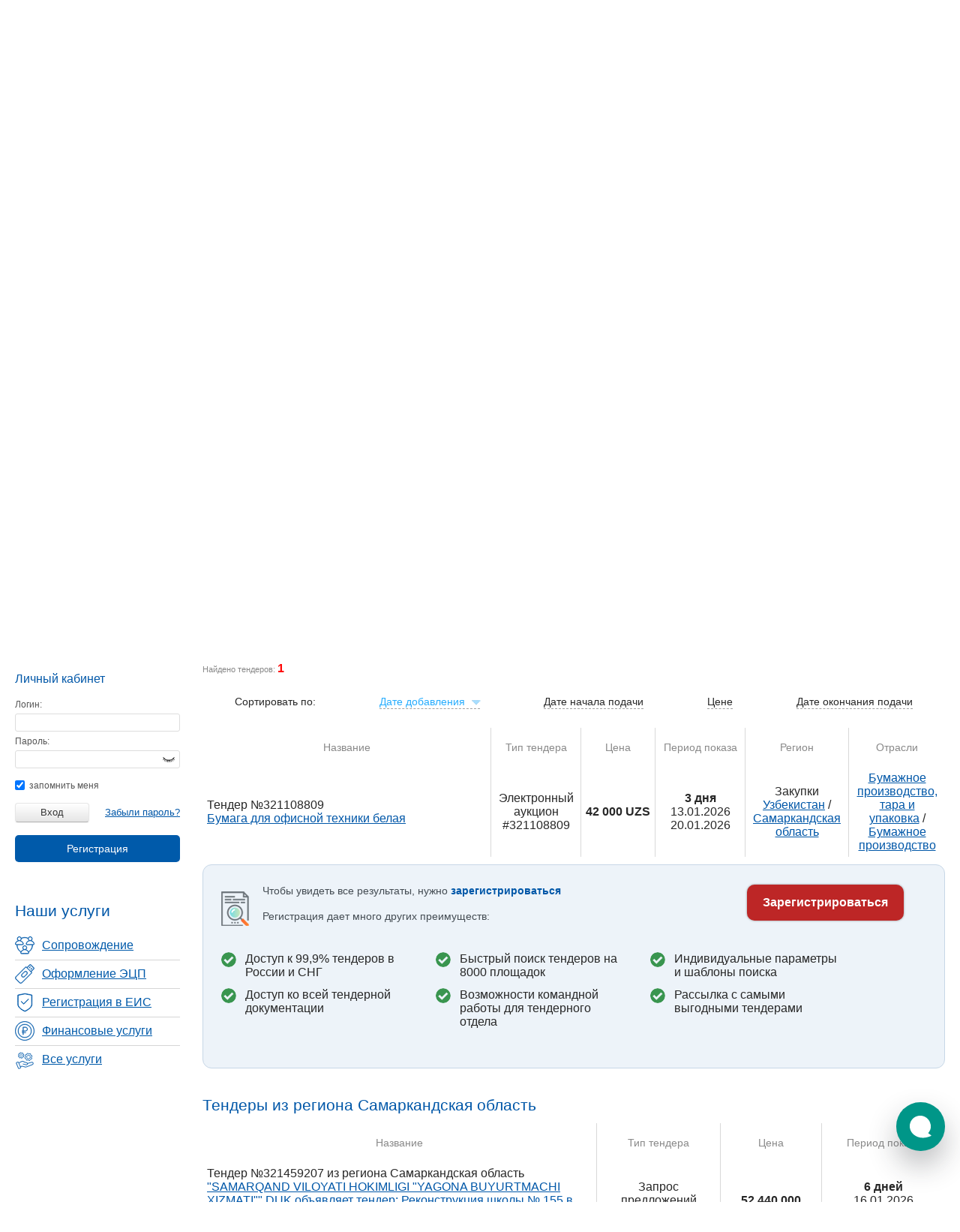

--- FILE ---
content_type: text/html; charset=UTF-8
request_url: https://www.bicotender.ru/catalog/by-region/uzbekistan_samarkandskaya-oblast_bumazhnoe-proizvodstvo-tara-i-upakovka_bumazhnoe-proizvodstvo/
body_size: 22871
content:
<!DOCTYPE html>
<html lang="ru">
<head itemscope itemtype="http://schema.org/WPHeader">
	<title itemprop="headline">Тендеры на Бумажное производство Самаркандской области | Тендеры и закупки России</title>	

<meta charset="UTF-8" />


<script>
	window.Bc_isDevMode = 0;
	window.Bc_isTestMode = 0;
	window.Bc_moduleName = '';
	window.Bc_isLoggedIn = 0;
	window.Bc_employeeRole = 'admin';
	window.Bc_isSearchTemplate = 0;
		window.Bc_isNewSearchTender = 0;

			window.Bc_isTc = false;
	
		window.Bc_TcSearchPage = '/tc/tender/search/';

	(function() {
		try {
			const theme = localStorage.getItem('theme');
			const palette = localStorage.getItem('palette');
			// const prefersDark = window.matchMedia('(prefers-color-scheme: dark)').matches; #26828

			if (theme === 'dark'/* || (theme === 'system' && prefersDark) #26828*/) {
				document.documentElement.setAttribute('data-color-scheme', 'dark');
			}

			if (palette) {
				document.documentElement.setAttribute('data-color-palette', palette);
			}
		} catch (error) {
			console.warn('Не удалось применить тему:', error);
		}
	})();
</script>


			<link rel="preload" as="style" href="/generated-css/base/base-desktop.css?f38eb8" onload="this.onload=null;this.rel='stylesheet'" fetchpriority="low">
	
			<link rel="preload" as="style" href="/css/jquery/jquery-ui/jquery-ui-1.8.21.custom.css?v=1" onload="this.onload=null;this.rel='stylesheet'" >

<script src="/js/libs/external/jquery/jquery-1.11.1.min.js"></script>
<script src="/js/libs/external/jquery/jquery-ui-1.11.1.min.js"></script>

	

	<script src="/generated-js/deployData.js?1768553214" fetchpriority="low" defer></script>

<script src="/generated-js/Bico.js?8ced23" fetchpriority="high"></script><script src="/generated-js/general.js?270d7e" fetchpriority="low" defer></script>
<script src="/generated-js/application/default/login.js?2ef5a2" fetchpriority="low" defer></script>
<script src="/generated-js/application/default/general.js?ee5652" defer></script><script src="/generated-js/application/default/tender/search.js?04f244" ></script><link href="/generated-css/default/tender/list-desktop.css?d9d554" rel="stylesheet" type="text/css" >

	<!--[if lt IE 9]>
	<link rel="stylesheet" type="text/css" href="/css/default/ie.css" fetchpriority="low" />
	<![endif]-->

	<script async defer src="https://smartcaptcha.yandexcloud.net/captcha.js"></script>

<meta property="og:title" content="Тендеры на Бумажное производство Самаркандской области | Тендеры и закупки России" >
<meta itemprop="description" name="description" content="Бумажное производство, тендеры и закупки в Самаркандской области. Ежедневное обновление списков" />
<meta property="og:description" content="Бумажное производство, тендеры и закупки в Самаркандской области. Ежедневное обновление списков" >
<!--Canonical-->

	<link rel="canonical" href="https://www.bicotender.ru/catalog/by-region/uzbekistan_samarkandskaya-oblast_bumazhnoe-proizvodstvo-tara-i-upakovka_bumazhnoe-proizvodstvo/" />
	


<meta property="og:image" content="https://www.bicotender.ru/i/og_image.webp" />
<meta property="og:image:alt" content="Тендеры на Бумажное производство Самаркандской области | Тендеры и закупки России" />
<meta property="og:image:width" content="1520" />
<meta property="og:image:height" content="596" />
<meta name="twitter:card" content="summary_large_image" />

<meta property="og:url" content="https://www.bicotender.ru/catalog/by-region/uzbekistan_samarkandskaya-oblast_bumazhnoe-proizvodstvo-tara-i-upakovka_bumazhnoe-proizvodstvo/" />
<meta property="og:type" content="website" />	<meta name="robots" content="noyaca"/>
	<meta name="viewport" content="width=device-width, initial-scale=1.0">
	<meta name="yandex-verification" content="7d5289175f4a206a" />

	<!-- Preconnect для сторонних доменов -->
	<link rel="preconnect" href="//code.jivo.ru" crossorigin>
	<link rel="preconnect" href="//mc.yandex.ru">
	<link rel="preconnect" href="//www.google-analytics.com">
	<link rel="dns-prefetch" href="//code.jivosite.com">
	<link rel="dns-prefetch" href="//www.googletagmanager.com">
			<link href="/generated-css/default/main-desktop.css?d92dbb" rel="stylesheet" type="text/css" fetchpriority="high">		<link href="/generated-css/default/print.css?f812a5" rel="stylesheet" type="text/css" media="print">			<script>
				document.domain = 'bicotender.ru';
	</script>
		<meta name="google" content="notranslate"/>
	</head>
<body class="" hx-ext="bico-ext" data-old-css="1" itemscope itemtype="https://schema.org/WebPage">
<div id="global-preloader"></div>
<div id="veil"></div>
<div id="notifications"></div><script type="text/javascript">$(function(){Bc.yaVisitParams({"ab_tenderListPaginatorBlocker":"new"});});</script><div id="container">
			<div id="header">
							<div id="bannerGetFullAccess"></div>
									<div class="content">
				<div class="hd1">
					<div id="clock">
											</div>
					<div class="header-list-main">
						<div class="header-list">
															<ul>
	<li>
        <a href="/help.html">
            <i></i>
            <span class="line"></span>
            <span>Как работать в системе?</span>
        </a>
    </li>
	<li>
        <a href="/questions.html">
          <i></i>
          <span class="line"></span>
          <span>Задать вопрос эксперту</span>
        </a>
    </li>
	<li>
		<a href="/tariffs.html">
			<i></i>
			<span class="line"></span>
			<span>Подобрать тариф</span>
		</a>
    </li>

	<li>
							<a
			href='/registration'
			data-widget='site/registration/Popup'
			data-form-class='Default_Form_Registration_CallBack'
			
		>
					<img src="/i/call-answer.svg" alt="Заказать звонок" class="call-back-icon-main">
					<span>Заказать звонок</span>
				</a>		    </li>
</ul> 
							
						</div>
													<div class="demo_dostup">
								<a class="button_demo" href="/registration/?mode=demo">
									<span class="button_demo_connect">Подключить тестовый доступ</span>
									<span class="button_demo_connect_mob">Тестовый доступ</span>
								</a>
							</div>
											</div>
				</div>
				<div class="clear"></div>
				<div class="hd2">
	<div class="logo">
		<a href="/" title="BiCoTender - поисковая система тендеров">
			<img src="/i/bico_20_years.svg" width="220" height="40" alt="BiCoTender - лого" loading="lazy">
		</a>
		</div>
		<div class="hd2_2">
		
					Первая и самая полная поисковая система тендеров и закупок России и СНГ
					<div class="tndsearch ">
				
				<form
					name="search" id="searchForm"
					action="/tender/search/"
					method="get"
				>
					<dl class="search_element_wrapper">
						<dt></dt>
						<dd id="search_element">
							<input type="hidden" name="keywordsStrict" value="0">
							<input type="hidden" name="smartSearch" value="0">
							<input type="hidden" name="regionPreference" value="0">
							<input
								type="text"
								name="keywords"
								placeholder="Введите слова для поиска"
								data-widget="tender/SearchHistoryAutocomplete"
								data-widget-config="{&quot;onSelectAction&quot;:&quot;SUBMIT&quot;}"
								id="keywords_lite"
								value=""
							/>
						</dd>
					</dl>
					<input type="submit" value="НАЙТИ" id="searchTenders" >
					<input type="hidden" value="1" name='submit'>
				</form>
				<div class="tndsearch-bottom">
					<div class="tndsearch-bottom-left">
						Например, <a class="example" href="/tags/ctroitelnye-tendery-moskvy.html">строительные тендеры москвы</a>, <a href="/katalog/otrasly.html">тендеры по отраслям</a>					</div>
										<div class="tndsearch-bottom-right">
						<a href="/tender/search/">+ Расширенный поиск</a>
					</div>
				</div>
				
			</div>
					<nav class="main-nav" itemscope="" itemtype="http://schema.org/SiteNavigationElement">
			<ul class="main-nav__list" itemprop="about" itemscope="" itemtype="http://schema.org/ItemList">
				<li class="main-nav__item" itemprop="itemListElement" itemscope="" itemtype="http://schema.org/ItemList">
					<a itemprop="url" href="/trm-promo">Возможности системы</a>
					<meta itemprop="name" content="Возможности системы" />
				</li>
				<li class="main-nav__item">
					<span>Каталог тендеров</span>
					<ul class="main-nav__submenu">
						<li class="submenu__item" itemprop="itemListElement" itemscope="" itemtype="http://schema.org/ItemList">
							<a itemprop="url" href="/catalog/">Все тендеры</a>
							<meta itemprop="name" content="Все тендеры" />
						</li>
						<li class="submenu__item" itemprop="itemListElement" itemscope="" itemtype="http://schema.org/ItemList">
							<a itemprop="url" href="/catalog/by-region/rossiya/">Тендеры России</a>
							<meta itemprop="name" content="Тендеры России" />
						</li>
						<li class="submenu__item" itemprop="itemListElement" itemscope="" itemtype="http://schema.org/ItemList">
							<a itemprop="url" href="/mezhdunarodnye-tender/">Международные тендеры</a>
							<meta itemprop="name" content="Международные тендеры" />
						</li>
						<li class="submenu__item" itemprop="itemListElement" itemscope="" itemtype="http://schema.org/ItemList">
							<a itemprop="url" href="/malaya-zakupka/">Малые закупки</a>
							<meta itemprop="name" content="Малые закупки" />
						</li>
						<li class="submenu__item" itemprop="itemListElement" itemscope="" itemtype="http://schema.org/ItemList">
							<a itemprop="url" href="/category/">Закупки на товары</a>
							<meta itemprop="name" content="Закупки на товары" />
						</li>
					</ul>
				</li>
				<li class="main-nav__item" itemprop="itemListElement" itemscope="" itemtype="http://schema.org/ItemList">
					<a itemprop="url" href="/subscribe/registration/">Рассылка с тендерами</a>
					<meta itemprop="name" content="Рассылка с тендерами" />
				</li>
				<li class="main-nav__item" itemprop="itemListElement" itemscope="" itemtype="http://schema.org/ItemList">
					<a itemprop="url" href="/analytics.html">Аналитика</a>
					<meta itemprop="name" content="Аналитика" />
				</li>
								<li class="main-nav__item">
					<span>Справочники</span>
					<ul class="main-nav__submenu">
						<li class="submenu__item" itemprop="itemListElement" itemscope="" itemtype="http://schema.org/ItemList">
							<a itemprop="url" href="/okpd2/">Справочник тендеров по ОКПД-2</a>
							<meta itemprop="name" content="Справочник ОКПД-2" />
						</li>
						<li class="submenu__item" itemprop="itemListElement" itemscope="" itemtype="http://schema.org/ItemList">
							<a itemprop="url" href="/gost/">Справочник тендеров по ГОСТу</a>
							<meta itemprop="name" content="Справочник тендеров по ГОСТу" />
						</li>
						<li class="submenu__item" itemprop="itemListElement" itemscope="" itemtype="http://schema.org/ItemList">
							<a itemprop="url" href="/ktru/">Справочник тендеров по КТРУ</a>
							<meta itemprop="name" content="Справочник КТРУ" />
						</li>
						<li class="submenu__item" itemprop="itemListElement" itemscope="" itemtype="http://schema.org/ItemList">
							<a itemprop="url" href="/etp/">Справочник тендеров по ЭТП</a>
							<meta itemprop="name" content="Справочник тендеров по ЭТП" />
						</li>
						<li class="submenu__item" itemprop="itemListElement" itemscope="" itemtype="http://schema.org/ItemList">
							<a itemprop="url" href="/zakon-223_fz-o-zakupkah-tovarov-rabot-uslug-otdelnymi-vidami-yuridicheskih-lic.html">Закон 223-ФЗ</a>
							<meta itemprop="name" content="Закон 223-ФЗ о закупках товаров, работ, услуг отдельными видами юридических лиц" />
						</li>
						<li class="submenu__item" itemprop="itemListElement" itemscope="" itemtype="http://schema.org/ItemList">
							<a itemprop="url" href="/zakon-44_fz-o-kontraktnoi-sisteme.html">Закон 44-ФЗ</a>
							<meta itemprop="name" content="Закон 44-ФЗ о контрактной системе" />
						</li>
					</ul>
				</li>
				<li class="main-nav__item" itemprop="itemListElement" itemscope="" itemtype="http://schema.org/ItemList">
					<a itemprop="url" href="/about.html">О компании</a>
					<meta itemprop="name" content="О компании" />
				</li>
				<li class="main-nav__item" itemprop="itemListElement" itemscope="" itemtype="http://schema.org/ItemList">
					<a itemprop="url" href="/about/contacts.html">Контакты</a>
					<meta itemprop="name" content="Контакты" />
				</li>
			</ul>
		</nav>
		
	</div>
	</div>

			</div>
		</div>
		<div id="middle" class="js-middle ">
		<div id="left" >
			<div class="scroll-left-sidebar" data-widget="Floating" data-secret-id="secret"
				 data-container-selector=".js-middle">
				<div class="content">
																		
	<!--noindex-->
			<div class="enter_lk">Вход в личный кабинет</div>
	
	<div class="infoblok login">
					<div class="zag">Личный кабинет<div></div></div>
		
		<form action="/login/" method="post" name="loginForm">
			<dl>
				<dt id="login-label">
					<label for="login">Логин:</label>
				</dt>
				<dd id="login-element">
					<input type="text" id="login" name="login" value="">
				</dd>
				<dt id="pswd-label">
					<label for="password">Пароль:</label>
				</dt>
				<dd id="pswd-element">
					<input type="password" id="password" name="password"><span class="toggle-password icon-eye"></span>
				</dd>

			</dl>
			<label for="remember">
				<input type="checkbox" id="remember" name="remember" checked="checked"> запомнить меня
			</label> <br /><br />
			<input class="lkb" type="submit" value="Вход">
			<div class="sub right">
				<i></i><a href="/registration/restore/">Забыли пароль?</a>
			</div>
							<div class="sub flat-button-wrapper-reg">
					<a
			href='/registration'
			data-widget='site/registration/Popup'
			data-form-class='Default_Form_Registration_LeftColumnPopup'
			 class="flat-button" style="color: #ffffff"
		>Регистрация</a>				</div>
					</form>
	</div>
	<!--/noindex-->
																						<link href="/generated-css/default/index/left-menu.css?0e61a1" rel="stylesheet" type="text/css" fetchpriority="low"><div class="left-menu">
	<div class="left-menu__heading">
		Наши услуги
	</div>
	<ul class="left-menu__list" itemscope itemtype="http://schema.org/WPSideBar">
		<li class="left-menu__item">
			<a class="sopr" href="/service/complex.html" itemprop="url" itemprop="name">
				<span>Сопровождение</span>
			</a>
		</li>
		<li class="left-menu__item">
			<a class="ecp" href="/service/ecp/ophormlenie_ep.html" itemprop="url" itemprop="name">
				<span>Оформление ЭЦП</span>
			</a>
		</li>
		<li class="left-menu__item">
			<a class="reg" href="/service/ecp/registraciya_v_eis.html" itemprop="url" itemprop="name">
				<span>Регистрация в ЕИС</span>
			</a>
		</li>
		<li class="left-menu__item">
			<a class="fin" href="/service/bicofinans.html" itemprop="url" itemprop="name">
				<span>Финансовые услуги</span>
			</a>
		</li>
				<li class="left-menu__item">
							<a class="all" href="/service.html" itemprop="url" itemprop="name">
					<span>Все услуги</span>
				</a>
					</li>
	</ul>
</div>
									</div>
							</div>
		</div>
		<div id="general" >
			<div id="center">
				<div class="path" itemscope itemtype="http://schema.org/BreadcrumbList"><span itemprop="itemListElement" itemscope itemtype="http://schema.org/ListItem"><a itemprop="item" href="/catalog/" title="Каталог государственных и коммерческих тендеров"><span itemprop="name">Каталог государственных и коммерческих тендеров</span></a><meta itemprop="position" content="1" /></span> | <span itemprop="itemListElement" itemscope itemtype="http://schema.org/ListItem"><a itemprop="item" href="/catalog/by-region/uzbekistan/" title="Тендеры Узбекистана"><span itemprop="name">Тендеры Узбекистана</span></a><meta itemprop="position" content="2" /></span> | <span itemprop="itemListElement" itemscope itemtype="http://schema.org/ListItem"><a itemprop="item" href="/catalog/by-region/uzbekistan_samarkandskaya-oblast/" title="Тендеры Самаркандской области"><span itemprop="name">Тендеры Самаркандской области</span></a><meta itemprop="position" content="3" /></span> | <span itemprop="itemListElement" itemscope itemtype="http://schema.org/ListItem"><a itemprop="item" href="/catalog/by-region/uzbekistan_samarkandskaya-oblast_bumazhnoe-proizvodstvo-tara-i-upakovka/" title="Тендеры: Бумажное производство, тара и упаковка"><span itemprop="name">Тендеры: Бумажное производство, тара и упаковка</span></a><meta itemprop="position" content="4" /></span> | <span itemprop="itemListElement" itemscope itemtype="http://schema.org/ListItem"><span itemprop="name" title="Тендеры: Бумажное производство">Тендеры: Бумажное производство</span><meta itemprop="position" content="5" /></span></div>				<div class="content">
											<div  class="site-banner-block"  data-position="under_search">
	</div>
										
																									
<div class="js-widget-Floating floating-block js-widget-Informer informer-wrapper" id="js-Informer" onclick="return {&quot;style&quot;:{&quot;zIndex&quot;:999}}" >
	</div>										<link href="/generated-css/default/catalog-tender.css?426e74" rel="stylesheet" type="text/css" ><div class="block-info">
	
	
		
<a href="/tender/search/?region_id%5B0%5D=2924&field_id%5B0%5D=1016&submit=1" class="specify btn--catalog">Уточнить параметры поиска</a><br>	
									

	
	
	
							<div class="block-info__gray-block">
							<h1 class="block-info__head">Тендеры на Бумажное производство Самаркандской области</h1>
				<span
					id="scroll-to-table"
					class="amount block-info__head active-scroll"
					data-name="Самаркандская область">
					1				</span>
			 
				<div class="tenders-sublist">
											<a class="tender-sublist__item" href="/catalog/by-region/uzbekistan_samarkandskaya-oblast_samarkand_bumazhnoe-proizvodstvo-tara-i-upakovka_bumazhnoe-proizvodstvo/">Самарканд</a>
									</div>
		</div>
			
<ul class="tenders-list ">
					<li class="tenders-list__item ">
							<span class="trigger">
					IT, компьютеры, связь											<span class="amount">
							13						</span>
									</span>
				<ul class="tenders-list__sub-list sub-list">
					<li class="sub-list__item sub-list__item--main ">
						<a href="/catalog/by-region/uzbekistan_samarkandskaya-oblast_it-kompyutery-svyaz/" data-tree-type="field">
							IT, компьютеры, связь						</a>
					</li>
											<li class="sub-list__item">
							<a href="/catalog/by-region/uzbekistan_samarkandskaya-oblast_it-kompyutery-svyaz_zaschita-informacii/">
								Защита информации																	<span
										class="amount">103 567								</span>
															</a>
						</li>
											<li class="sub-list__item">
							<a href="/catalog/by-region/uzbekistan_samarkandskaya-oblast_it-kompyutery-svyaz_kompyutery-komplektuyuschie-orgtehnika-seti-i-setevoe-oborudovanie/">
								Компьютеры, комплектующие, оргтехника, сети и сетевое оборудование																	<span
										class="amount">1 957 379								</span>
															</a>
						</li>
											<li class="sub-list__item">
							<a href="/catalog/by-region/uzbekistan_samarkandskaya-oblast_it-kompyutery-svyaz_programmnoe-obespechenie/">
								Программное обеспечение																	<span
										class="amount">968 513								</span>
															</a>
						</li>
									</ul>
					</li>
					<li class="tenders-list__item ">
							<span class="trigger">
					Безопасность											<span class="amount">
							15						</span>
									</span>
				<ul class="tenders-list__sub-list sub-list">
					<li class="sub-list__item sub-list__item--main ">
						<a href="/catalog/by-region/uzbekistan_samarkandskaya-oblast_bezopasnost/" data-tree-type="field">
							Безопасность						</a>
					</li>
											<li class="sub-list__item">
							<a href="/catalog/by-region/uzbekistan_samarkandskaya-oblast_bezopasnost_videonablyudenie-signalizaciya-ops-skd/">
								Видеонаблюдение, Сигнализация, ОПС, СКД																	<span
										class="amount">393 762								</span>
															</a>
						</li>
											<li class="sub-list__item">
							<a href="/catalog/by-region/uzbekistan_samarkandskaya-oblast_bezopasnost_ohrana-i-oborudovanie/">
								Охрана и оборудование																	<span
										class="amount">836 626								</span>
															</a>
						</li>
											<li class="sub-list__item">
							<a href="/catalog/by-region/uzbekistan_samarkandskaya-oblast_bezopasnost_protivopozharnaya-bezopasnost/">
								Противопожарная безопасность																	<span
										class="amount">547 914								</span>
															</a>
						</li>
									</ul>
					</li>
					<li class="tenders-list__item ">
							<span class="trigger">
					Бизнес, финансы, страхование, маркетинг и реклама											<span class="amount">
							30						</span>
									</span>
				<ul class="tenders-list__sub-list sub-list">
					<li class="sub-list__item sub-list__item--main ">
						<a href="/catalog/by-region/uzbekistan_samarkandskaya-oblast_biznes-finansy-strahovanie-marketing-i-reklama/" data-tree-type="field">
							Бизнес, финансы, страхование, маркетинг и реклама						</a>
					</li>
											<li class="sub-list__item">
							<a href="/catalog/by-region/uzbekistan_samarkandskaya-oblast_biznes-finansy-strahovanie-marketing-i-reklama_buhgalterskiy-uchet-ocenka-audit/">
								Бухгалтерский учет, оценка, аудит																	<span
										class="amount">259 227								</span>
															</a>
						</li>
											<li class="sub-list__item">
							<a href="/catalog/by-region/uzbekistan_samarkandskaya-oblast_biznes-finansy-strahovanie-marketing-i-reklama_reklama-pr-marketing/">
								Реклама, PR, Маркетинг																	<span
										class="amount">258 263								</span>
															</a>
						</li>
											<li class="sub-list__item">
							<a href="/catalog/by-region/uzbekistan_samarkandskaya-oblast_biznes-finansy-strahovanie-marketing-i-reklama_strahovanie/">
								Страхование																	<span
										class="amount">327 476								</span>
															</a>
						</li>
											<li class="sub-list__item">
							<a href="/catalog/by-region/uzbekistan_samarkandskaya-oblast_biznes-finansy-strahovanie-marketing-i-reklama_suvenirnaya-produkciya/">
								Сувенирная продукция																	<span
										class="amount">127 375								</span>
															</a>
						</li>
									</ul>
					</li>
					<li class="tenders-list__item ">
							<span class="trigger">
					Бумажное производство, тара и упаковка											<span class="amount">
							1						</span>
									</span>
				<ul class="tenders-list__sub-list sub-list">
					<li class="sub-list__item sub-list__item--main ">
						<a href="/catalog/by-region/uzbekistan_samarkandskaya-oblast_bumazhnoe-proizvodstvo-tara-i-upakovka/" data-tree-type="field">
							Бумажное производство, тара и упаковка						</a>
					</li>
											<li class="sub-list__item">
							<a href="/catalog/by-region/uzbekistan_samarkandskaya-oblast_bumazhnoe-proizvodstvo-tara-i-upakovka_bumazhnoe-proizvodstvo/">
								Бумажное производство																	<span
										class="amount">443 122								</span>
															</a>
						</li>
									</ul>
					</li>
					<li class="tenders-list__item ">
							<span class="trigger">
					Деревообработка, лес											<span class="amount">
							10						</span>
									</span>
				<ul class="tenders-list__sub-list sub-list">
					<li class="sub-list__item sub-list__item--main ">
						<a href="/catalog/by-region/uzbekistan_samarkandskaya-oblast_derevoobrabotka-les/" data-tree-type="field">
							Деревообработка, лес						</a>
					</li>
											<li class="sub-list__item">
							<a href="/catalog/by-region/uzbekistan_samarkandskaya-oblast_derevoobrabotka-les_derevyannye-izdeliya-i-konstrukcii/">
								Деревянные изделия и конструкции																	<span
										class="amount">60 865								</span>
															</a>
						</li>
											<li class="sub-list__item">
							<a href="/catalog/by-region/uzbekistan_samarkandskaya-oblast_derevoobrabotka-les_lesopilomaterialy/">
								Лесопиломатериалы																	<span
										class="amount">147 891								</span>
															</a>
						</li>
									</ul>
					</li>
					<li class="tenders-list__item ">
							<span class="trigger">
					Другое											<span class="amount">
							1						</span>
									</span>
				<ul class="tenders-list__sub-list sub-list">
					<li class="sub-list__item sub-list__item--main ">
						<a href="/catalog/by-region/uzbekistan_samarkandskaya-oblast_drugoe/" data-tree-type="field">
							Другое						</a>
					</li>
											<li class="sub-list__item">
							<a href="/catalog/by-region/uzbekistan_samarkandskaya-oblast_drugoe_drugoe/">
								Другое																	<span
										class="amount">52 027								</span>
															</a>
						</li>
									</ul>
					</li>
					<li class="tenders-list__item ">
							<span class="trigger">
					Издательство, полиграфия											<span class="amount">
							6						</span>
									</span>
				<ul class="tenders-list__sub-list sub-list">
					<li class="sub-list__item sub-list__item--main ">
						<a href="/catalog/by-region/uzbekistan_samarkandskaya-oblast_izdatelstvo-poligrafiya/" data-tree-type="field">
							Издательство, полиграфия						</a>
					</li>
											<li class="sub-list__item">
							<a href="/catalog/by-region/uzbekistan_samarkandskaya-oblast_izdatelstvo-poligrafiya_knigi-zhurnaly-broshyury/">
								Книги, журналы, брошюры																	<span
										class="amount">414 812								</span>
															</a>
						</li>
									</ul>
					</li>
					<li class="tenders-list__item ">
							<span class="trigger">
					Легкая промышленность											<span class="amount">
							14						</span>
									</span>
				<ul class="tenders-list__sub-list sub-list">
					<li class="sub-list__item sub-list__item--main ">
						<a href="/catalog/by-region/uzbekistan_samarkandskaya-oblast_legkaya-promyshlennost/" data-tree-type="field">
							Легкая промышленность						</a>
					</li>
											<li class="sub-list__item">
							<a href="/catalog/by-region/uzbekistan_samarkandskaya-oblast_legkaya-promyshlennost_galantereynaya-produkciya-tkani/">
								Галантерейная продукция, ткани																	<span
										class="amount">233 954								</span>
															</a>
						</li>
											<li class="sub-list__item">
							<a href="/catalog/by-region/uzbekistan_samarkandskaya-oblast_legkaya-promyshlennost_kinofotomaterialy-muzykalnye-instrumenty/">
								Кинофотоматериалы, музыкальные инструменты																	<span
										class="amount">73 531								</span>
															</a>
						</li>
											<li class="sub-list__item">
							<a href="/catalog/by-region/uzbekistan_samarkandskaya-oblast_legkaya-promyshlennost_odezhda-i-obuv/">
								Одежда и обувь																	<span
										class="amount">586 173								</span>
															</a>
						</li>
											<li class="sub-list__item">
							<a href="/catalog/by-region/uzbekistan_samarkandskaya-oblast_legkaya-promyshlennost_hozyaystvennye-izdeliya/">
								Хозяйственные изделия																	<span
										class="amount">1 185 406								</span>
															</a>
						</li>
									</ul>
					</li>
					<li class="tenders-list__item ">
							<span class="trigger">
					Машиностроение											<span class="amount">
							16						</span>
									</span>
				<ul class="tenders-list__sub-list sub-list">
					<li class="sub-list__item sub-list__item--main ">
						<a href="/catalog/by-region/uzbekistan_samarkandskaya-oblast_mashinostroenie/" data-tree-type="field">
							Машиностроение						</a>
					</li>
											<li class="sub-list__item">
							<a href="/catalog/by-region/uzbekistan_samarkandskaya-oblast_mashinostroenie_avtomobilestroenie/">
								Автомобилестроение																	<span
										class="amount">4 018								</span>
															</a>
						</li>
											<li class="sub-list__item">
							<a href="/catalog/by-region/uzbekistan_samarkandskaya-oblast_mashinostroenie_detali-zapchasti-instrumenty/">
								Детали, запчасти, инструменты																	<span
										class="amount">870 665								</span>
															</a>
						</li>
											<li class="sub-list__item">
							<a href="/catalog/by-region/uzbekistan_samarkandskaya-oblast_mashinostroenie_kotlostroenie-teploobmennoe-oborudovanie/">
								Котлостроение, теплообменное оборудование																	<span
										class="amount">121 576								</span>
															</a>
						</li>
											<li class="sub-list__item">
							<a href="/catalog/by-region/uzbekistan_samarkandskaya-oblast_mashinostroenie_lifty-i-podemnotransportnoe-oborudovanie/">
								Лифты и подъемно-транспортное оборудование																	<span
										class="amount">188 318								</span>
															</a>
						</li>
											<li class="sub-list__item">
							<a href="/catalog/by-region/uzbekistan_samarkandskaya-oblast_mashinostroenie_lokomotivostroenie-i-mashinostroenie/">
								Локомотивостроение и машиностроение																	<span
										class="amount">76 423								</span>
															</a>
						</li>
											<li class="sub-list__item">
							<a href="/catalog/by-region/uzbekistan_samarkandskaya-oblast_mashinostroenie_promyshlennoe-mashinostroenie/">
								Промышленное машиностроение																	<span
										class="amount">148 039								</span>
															</a>
						</li>
											<li class="sub-list__item">
							<a href="/catalog/by-region/uzbekistan_samarkandskaya-oblast_mashinostroenie_remont-obsluzhivanie-puskonaladochnye-raboty/">
								Ремонт, обслуживание, пуско-наладочные работы																	<span
										class="amount">319 969								</span>
															</a>
						</li>
									</ul>
					</li>
					<li class="tenders-list__item ">
							<span class="trigger">
					Медицина, фармакология											<span class="amount">
							56						</span>
									</span>
				<ul class="tenders-list__sub-list sub-list">
					<li class="sub-list__item sub-list__item--main ">
						<a href="/catalog/by-region/uzbekistan_samarkandskaya-oblast_medicina-farmakologiya/" data-tree-type="field">
							Медицина, фармакология						</a>
					</li>
											<li class="sub-list__item">
							<a href="/catalog/by-region/uzbekistan_samarkandskaya-oblast_medicina-farmakologiya_drugoe/">
								Другое																	<span
										class="amount">37 854								</span>
															</a>
						</li>
											<li class="sub-list__item">
							<a href="/catalog/by-region/uzbekistan_samarkandskaya-oblast_medicina-farmakologiya_lekarstvennye-preparaty-vitaminy-rashodnye-materialy/">
								Лекарственные препараты, витамины, расходные материалы																	<span
										class="amount">5 434 690								</span>
															</a>
						</li>
											<li class="sub-list__item">
							<a href="/catalog/by-region/uzbekistan_samarkandskaya-oblast_medicina-farmakologiya_medicinskoe-oborudovanie-obsluzhivanie-issledovaniya/">
								Медицинское оборудование, обслуживание, исследования																	<span
										class="amount">2 212 289								</span>
															</a>
						</li>
									</ul>
					</li>
					<li class="tenders-list__item ">
							<span class="trigger">
					Металлы, металлоизделия											<span class="amount">
							29						</span>
									</span>
				<ul class="tenders-list__sub-list sub-list">
					<li class="sub-list__item sub-list__item--main ">
						<a href="/catalog/by-region/uzbekistan_samarkandskaya-oblast_metally-metalloizdeliya/" data-tree-type="field">
							Металлы, металлоизделия						</a>
					</li>
											<li class="sub-list__item">
							<a href="/catalog/by-region/uzbekistan_samarkandskaya-oblast_metally-metalloizdeliya_metalloizdeliya-i-metallokonstrukcii/">
								Металлоизделия и металлоконструкции																	<span
										class="amount">1 431 152								</span>
															</a>
						</li>
									</ul>
					</li>
					<li class="tenders-list__item ">
							<span class="trigger">
					Наука, исследования, образование											<span class="amount">
							13						</span>
									</span>
				<ul class="tenders-list__sub-list sub-list">
					<li class="sub-list__item sub-list__item--main ">
						<a href="/catalog/by-region/uzbekistan_samarkandskaya-oblast_nauka-issledovaniya-obrazovanie/" data-tree-type="field">
							Наука, исследования, образование						</a>
					</li>
											<li class="sub-list__item">
							<a href="/catalog/by-region/uzbekistan_samarkandskaya-oblast_nauka-issledovaniya-obrazovanie_drugoe/">
								Другое																	<span
										class="amount">3 925								</span>
															</a>
						</li>
											<li class="sub-list__item">
							<a href="/catalog/by-region/uzbekistan_samarkandskaya-oblast_nauka-issledovaniya-obrazovanie_laboratornoe-oborudovanie-i-materialy/">
								Лабораторное оборудование и материалы																	<span
										class="amount">506 629								</span>
															</a>
						</li>
											<li class="sub-list__item">
							<a href="/catalog/by-region/uzbekistan_samarkandskaya-oblast_nauka-issledovaniya-obrazovanie_nauchnye-issledovaniya-i-razrabotki/">
								Научные исследования и разработки																	<span
										class="amount">197 601								</span>
															</a>
						</li>
											<li class="sub-list__item">
							<a href="/catalog/by-region/uzbekistan_samarkandskaya-oblast_nauka-issledovaniya-obrazovanie_uslugi/">
								Услуги																	<span
										class="amount">1 364 412								</span>
															</a>
						</li>
									</ul>
					</li>
					<li class="tenders-list__item ">
							<span class="trigger">
					Офис, дом											<span class="amount">
							140						</span>
									</span>
				<ul class="tenders-list__sub-list sub-list">
					<li class="sub-list__item sub-list__item--main ">
						<a href="/catalog/by-region/uzbekistan_samarkandskaya-oblast_ofis-dom/" data-tree-type="field">
							Офис, дом						</a>
					</li>
											<li class="sub-list__item">
							<a href="/catalog/by-region/uzbekistan_samarkandskaya-oblast_ofis-dom_bytovaya-tehnika/">
								Бытовая техника																	<span
										class="amount">742 192								</span>
															</a>
						</li>
											<li class="sub-list__item">
							<a href="/catalog/by-region/uzbekistan_samarkandskaya-oblast_ofis-dom_interery-dizayn/">
								Интерьеры, дизайн																	<span
										class="amount">143 886								</span>
															</a>
						</li>
											<li class="sub-list__item">
							<a href="/catalog/by-region/uzbekistan_samarkandskaya-oblast_ofis-dom_mebel/">
								Мебель																	<span
										class="amount">826 616								</span>
															</a>
						</li>
											<li class="sub-list__item">
							<a href="/catalog/by-region/uzbekistan_samarkandskaya-oblast_ofis-dom_uslugi/">
								Услуги																	<span
										class="amount">3 120 804								</span>
															</a>
						</li>
									</ul>
					</li>
					<li class="tenders-list__item ">
							<span class="trigger">
					Перевозки, логистика, таможня											<span class="amount">
							18						</span>
									</span>
				<ul class="tenders-list__sub-list sub-list">
					<li class="sub-list__item sub-list__item--main ">
						<a href="/catalog/by-region/uzbekistan_samarkandskaya-oblast_perevozki-logistika-tamozhnya/" data-tree-type="field">
							Перевозки, логистика, таможня						</a>
					</li>
											<li class="sub-list__item">
							<a href="/catalog/by-region/uzbekistan_samarkandskaya-oblast_perevozki-logistika-tamozhnya_ekspeditorskie-uslugi-logistika/">
								Экспедиторские услуги, логистика																	<span
										class="amount">1 208 696								</span>
															</a>
						</li>
									</ul>
					</li>
					<li class="tenders-list__item ">
							<span class="trigger">
					Продовольствие, пищевая промышленность											<span class="amount">
							35						</span>
									</span>
				<ul class="tenders-list__sub-list sub-list">
					<li class="sub-list__item sub-list__item--main ">
						<a href="/catalog/by-region/uzbekistan_samarkandskaya-oblast_prodovolstvie-pischevaya-promyshlennost/" data-tree-type="field">
							Продовольствие, пищевая промышленность						</a>
					</li>
											<li class="sub-list__item">
							<a href="/catalog/by-region/uzbekistan_samarkandskaya-oblast_prodovolstvie-pischevaya-promyshlennost_napitki/">
								Напитки																	<span
										class="amount">281 623								</span>
															</a>
						</li>
											<li class="sub-list__item">
							<a href="/catalog/by-region/uzbekistan_samarkandskaya-oblast_prodovolstvie-pischevaya-promyshlennost_oborudovanie-dlya-proizvodstva/">
								Оборудование для производства																	<span
										class="amount">53 016								</span>
															</a>
						</li>
											<li class="sub-list__item">
							<a href="/catalog/by-region/uzbekistan_samarkandskaya-oblast_prodovolstvie-pischevaya-promyshlennost_produkty-pitaniya/">
								Продукты питания																	<span
										class="amount">2 698 395								</span>
															</a>
						</li>
											<li class="sub-list__item">
							<a href="/catalog/by-region/uzbekistan_samarkandskaya-oblast_prodovolstvie-pischevaya-promyshlennost_uslugi-organizaciya-pitaniya/">
								Услуги, организация питания																	<span
										class="amount">345 268								</span>
															</a>
						</li>
									</ul>
					</li>
					<li class="tenders-list__item ">
							<span class="trigger">
					Сельское хозяйство											<span class="amount">
							58						</span>
									</span>
				<ul class="tenders-list__sub-list sub-list">
					<li class="sub-list__item sub-list__item--main ">
						<a href="/catalog/by-region/uzbekistan_samarkandskaya-oblast_selskoe-hozyaystvo/" data-tree-type="field">
							Сельское хозяйство						</a>
					</li>
											<li class="sub-list__item">
							<a href="/catalog/by-region/uzbekistan_samarkandskaya-oblast_selskoe-hozyaystvo_zhivotnovodstvo/">
								Животноводство																	<span
										class="amount">26 630								</span>
															</a>
						</li>
											<li class="sub-list__item">
							<a href="/catalog/by-region/uzbekistan_samarkandskaya-oblast_selskoe-hozyaystvo_rastenievodstvo/">
								Растениеводство																	<span
										class="amount">168 871								</span>
															</a>
						</li>
											<li class="sub-list__item">
							<a href="/catalog/by-region/uzbekistan_samarkandskaya-oblast_selskoe-hozyaystvo_selskohozyaystvennye-raboty/">
								Сельскохозяйственные работы																	<span
										class="amount">17 169								</span>
															</a>
						</li>
											<li class="sub-list__item">
							<a href="/catalog/by-region/uzbekistan_samarkandskaya-oblast_selskoe-hozyaystvo_tehnika-oborudovanie-inventar/">
								Техника, оборудование, инвентарь																	<span
										class="amount">160 162								</span>
															</a>
						</li>
									</ul>
					</li>
					<li class="tenders-list__item ">
							<span class="trigger">
					Спорт, отдых, туризм											<span class="amount">
							18						</span>
									</span>
				<ul class="tenders-list__sub-list sub-list">
					<li class="sub-list__item sub-list__item--main ">
						<a href="/catalog/by-region/uzbekistan_samarkandskaya-oblast_sport-otdyh-turizm/" data-tree-type="field">
							Спорт, отдых, туризм						</a>
					</li>
											<li class="sub-list__item">
							<a href="/catalog/by-region/uzbekistan_samarkandskaya-oblast_sport-otdyh-turizm_organizaciya-prazdnikov-i-drugih-meropriyatiy/">
								Организация праздников и других мероприятий																	<span
										class="amount">509 273								</span>
															</a>
						</li>
											<li class="sub-list__item">
							<a href="/catalog/by-region/uzbekistan_samarkandskaya-oblast_sport-otdyh-turizm_sportivnoe-oborudovanie-inventar-tovary-dlya-otdyha/">
								Спортивное оборудование, инвентарь, товары для отдыха																	<span
										class="amount">340 334								</span>
															</a>
						</li>
											<li class="sub-list__item">
							<a href="/catalog/by-region/uzbekistan_samarkandskaya-oblast_sport-otdyh-turizm_turisticheskie-uslugi-gostinicy-kurortysanatorii/">
								Туристические услуги, гостиницы, курорты, санатории																	<span
										class="amount">155 826								</span>
															</a>
						</li>
									</ul>
					</li>
					<li class="tenders-list__item ">
							<span class="trigger">
					Строительство, недвижимость и архитектура											<span class="amount">
							1 103						</span>
									</span>
				<ul class="tenders-list__sub-list sub-list">
					<li class="sub-list__item sub-list__item--main ">
						<a href="/catalog/by-region/uzbekistan_samarkandskaya-oblast_stroitelstvo-nedvizhimost-i-arhitektura/" data-tree-type="field">
							Строительство, недвижимость и архитектура						</a>
					</li>
											<li class="sub-list__item">
							<a href="/catalog/by-region/uzbekistan_samarkandskaya-oblast_stroitelstvo-nedvizhimost-i-arhitektura_dachi-kottedzhi-malye-arhitekturnye-formy/">
								Дачи, коттеджи, малые архитектурные формы																	<span
										class="amount">54 938								</span>
															</a>
						</li>
											<li class="sub-list__item">
							<a href="/catalog/by-region/uzbekistan_samarkandskaya-oblast_stroitelstvo-nedvizhimost-i-arhitektura_dorogi-mosty-tonneli/">
								Дороги, мосты, тоннели																	<span
										class="amount">433 080								</span>
															</a>
						</li>
											<li class="sub-list__item">
							<a href="/catalog/by-region/uzbekistan_samarkandskaya-oblast_stroitelstvo-nedvizhimost-i-arhitektura_drugoe/">
								Другое																	<span
										class="amount">8 891								</span>
															</a>
						</li>
											<li class="sub-list__item">
							<a href="/catalog/by-region/uzbekistan_samarkandskaya-oblast_stroitelstvo-nedvizhimost-i-arhitektura_nedvizhimost/">
								Недвижимость																	<span
										class="amount">2 826 939								</span>
															</a>
						</li>
											<li class="sub-list__item">
							<a href="/catalog/by-region/uzbekistan_samarkandskaya-oblast_stroitelstvo-nedvizhimost-i-arhitektura_podgotovka-stroitelnogo-uchastka-zemelnye-raboty/">
								Подготовка строительного участка, земельные работы																	<span
										class="amount">36 640								</span>
															</a>
						</li>
											<li class="sub-list__item">
							<a href="/catalog/by-region/uzbekistan_samarkandskaya-oblast_stroitelstvo-nedvizhimost-i-arhitektura_poly-okna-i-dveri/">
								Полы, окна и двери																	<span
										class="amount">267 843								</span>
															</a>
						</li>
											<li class="sub-list__item">
							<a href="/catalog/by-region/uzbekistan_samarkandskaya-oblast_stroitelstvo-nedvizhimost-i-arhitektura_proektnye-raboty-geodeziya-kartografiya-inzhenernye-izyskaniya-kadastrovye-raboty/">
								Проектные работы, геодезия, картография, инженерные изыскания, кадастровые работы																	<span
										class="amount">992 611								</span>
															</a>
						</li>
											<li class="sub-list__item">
							<a href="/catalog/by-region/uzbekistan_samarkandskaya-oblast_stroitelstvo-nedvizhimost-i-arhitektura_remontnye-i-stroitelnye-raboty/">
								Ремонтные и строительные работы																	<span
										class="amount">2 202 280								</span>
															</a>
						</li>
											<li class="sub-list__item">
							<a href="/catalog/by-region/uzbekistan_samarkandskaya-oblast_stroitelstvo-nedvizhimost-i-arhitektura_stroitelnye-materialy-oborudovanie-i-instrumenty/">
								Строительные материалы, оборудование и инструменты																	<span
										class="amount">1 716 822								</span>
															</a>
						</li>
											<li class="sub-list__item">
							<a href="/catalog/by-region/uzbekistan_samarkandskaya-oblast_stroitelstvo-nedvizhimost-i-arhitektura_stroitelstvo-remont-i-obsluzhivanie-zhd-putei/">
								Строительство, ремонт и обслуживание жд путей																	<span
										class="amount">11 228								</span>
															</a>
						</li>
											<li class="sub-list__item">
							<a href="/catalog/by-region/uzbekistan_samarkandskaya-oblast_stroitelstvo-nedvizhimost-i-arhitektura_elektroenergiya/">
								Электроэнергия																	<span
										class="amount">741 771								</span>
															</a>
						</li>
									</ul>
					</li>
					<li class="tenders-list__item ">
							<span class="trigger">
					Сырье, полуфабрикаты											<span class="amount">
							1						</span>
									</span>
				<ul class="tenders-list__sub-list sub-list">
					<li class="sub-list__item sub-list__item--main ">
						<a href="/catalog/by-region/uzbekistan_samarkandskaya-oblast_syre-polufabrikaty/" data-tree-type="field">
							Сырье, полуфабрикаты						</a>
					</li>
											<li class="sub-list__item">
							<a href="/catalog/by-region/uzbekistan_samarkandskaya-oblast_syre-polufabrikaty_dobycha-poleznyh-iskopaemyh/">
								Добыча полезных ископаемых																	<span
										class="amount">16 184								</span>
															</a>
						</li>
									</ul>
					</li>
					<li class="tenders-list__item ">
							<span class="trigger">
					Топливо и энергетика											<span class="amount">
							45						</span>
									</span>
				<ul class="tenders-list__sub-list sub-list">
					<li class="sub-list__item sub-list__item--main ">
						<a href="/catalog/by-region/uzbekistan_samarkandskaya-oblast_toplivo-i-energetika/" data-tree-type="field">
							Топливо и энергетика						</a>
					</li>
											<li class="sub-list__item">
							<a href="/catalog/by-region/uzbekistan_samarkandskaya-oblast_toplivo-i-energetika_bitumy/">
								Битумы																	<span
										class="amount">15 623								</span>
															</a>
						</li>
											<li class="sub-list__item">
							<a href="/catalog/by-region/uzbekistan_samarkandskaya-oblast_toplivo-i-energetika_gaz/">
								Газ																	<span
										class="amount">230 467								</span>
															</a>
						</li>
											<li class="sub-list__item">
							<a href="/catalog/by-region/uzbekistan_samarkandskaya-oblast_toplivo-i-energetika_produkty-pererabotki/">
								Продукты переработки																	<span
										class="amount">2 667								</span>
															</a>
						</li>
											<li class="sub-list__item">
							<a href="/catalog/by-region/uzbekistan_samarkandskaya-oblast_toplivo-i-energetika_toplivo/">
								Топливо																	<span
										class="amount">841 798								</span>
															</a>
						</li>
									</ul>
					</li>
					<li class="tenders-list__item ">
							<span class="trigger">
					Транспорт											<span class="amount">
							39						</span>
									</span>
				<ul class="tenders-list__sub-list sub-list">
					<li class="sub-list__item sub-list__item--main ">
						<a href="/catalog/by-region/uzbekistan_samarkandskaya-oblast_transport/" data-tree-type="field">
							Транспорт						</a>
					</li>
											<li class="sub-list__item">
							<a href="/catalog/by-region/uzbekistan_samarkandskaya-oblast_transport_avtomobili-avtotransport-avtobusy-pricepy/">
								Автомобили, автотранспорт, автобусы, прицепы																	<span
										class="amount">808 702								</span>
															</a>
						</li>
											<li class="sub-list__item">
							<a href="/catalog/by-region/uzbekistan_samarkandskaya-oblast_transport_dorozhnaya-tehnika/">
								Дорожная техника																	<span
										class="amount">8 627								</span>
															</a>
						</li>
											<li class="sub-list__item">
							<a href="/catalog/by-region/uzbekistan_samarkandskaya-oblast_transport_dostavka/">
								Доставка																	<span
										class="amount">8 969								</span>
															</a>
						</li>
											<li class="sub-list__item">
							<a href="/catalog/by-region/uzbekistan_samarkandskaya-oblast_transport_zapchasti-aksessuary-uslugi-avtoservisa/">
								Запчасти, аксессуары, услуги автосервиса																	<span
										class="amount">1 749 508								</span>
															</a>
						</li>
											<li class="sub-list__item">
							<a href="/catalog/by-region/uzbekistan_samarkandskaya-oblast_transport_spectransport-i-oborudovanie-dlya-perevozok/">
								Спецтранспорт и оборудование для перевозок																	<span
										class="amount">161 554								</span>
															</a>
						</li>
											<li class="sub-list__item">
							<a href="/catalog/by-region/uzbekistan_samarkandskaya-oblast_transport_transportnye-uslugi-perevozki/">
								Транспортные услуги, перевозки																	<span
										class="amount">443 480								</span>
															</a>
						</li>
									</ul>
					</li>
					<li class="tenders-list__item ">
							<span class="trigger">
					Химия											<span class="amount">
							7						</span>
									</span>
				<ul class="tenders-list__sub-list sub-list">
					<li class="sub-list__item sub-list__item--main ">
						<a href="/catalog/by-region/uzbekistan_samarkandskaya-oblast_himiya/" data-tree-type="field">
							Химия						</a>
					</li>
											<li class="sub-list__item">
							<a href="/catalog/by-region/uzbekistan_samarkandskaya-oblast_himiya_bytovaya-himiya/">
								Бытовая химия																	<span
										class="amount">667 766								</span>
															</a>
						</li>
											<li class="sub-list__item">
							<a href="/catalog/by-region/uzbekistan_samarkandskaya-oblast_himiya_himicheskie-elementy-i-soedineniya/">
								Химические элементы и соединения																	<span
										class="amount">438 625								</span>
															</a>
						</li>
									</ul>
					</li>
					<li class="tenders-list__item ">
							<span class="trigger">
					Экология											<span class="amount">
							8						</span>
									</span>
				<ul class="tenders-list__sub-list sub-list">
					<li class="sub-list__item sub-list__item--main ">
						<a href="/catalog/by-region/uzbekistan_samarkandskaya-oblast_ekologiya/" data-tree-type="field">
							Экология						</a>
					</li>
											<li class="sub-list__item">
							<a href="/catalog/by-region/uzbekistan_samarkandskaya-oblast_ekologiya_blagoustroystvo-territorii-landshaftnye-raboty/">
								Благоустройство территории, ландшафтные работы																	<span
										class="amount">180 093								</span>
															</a>
						</li>
									</ul>
					</li>
					<li class="tenders-list__item ">
							<span class="trigger">
					Электротехника											<span class="amount">
							75						</span>
									</span>
				<ul class="tenders-list__sub-list sub-list">
					<li class="sub-list__item sub-list__item--main ">
						<a href="/catalog/by-region/uzbekistan_samarkandskaya-oblast_elektrotehnika/" data-tree-type="field">
							Электротехника						</a>
					</li>
											<li class="sub-list__item">
							<a href="/catalog/by-region/uzbekistan_samarkandskaya-oblast_elektrotehnika_kabelnoprovodnikovaya-produkciya/">
								Кабельно-проводниковая продукция																	<span
										class="amount">365 267								</span>
															</a>
						</li>
											<li class="sub-list__item">
							<a href="/catalog/by-region/uzbekistan_samarkandskaya-oblast_elektrotehnika_podstancii-transformatory-generatornye-ustanovki/">
								Подстанции, трансформаторы, генераторные установки																	<span
										class="amount">129 732								</span>
															</a>
						</li>
											<li class="sub-list__item">
							<a href="/catalog/by-region/uzbekistan_samarkandskaya-oblast_elektrotehnika_remontmontazh-profilakticheskie-raboty/">
								Ремонт,монтаж, профилактические работы																	<span
										class="amount">633 941								</span>
															</a>
						</li>
											<li class="sub-list__item">
							<a href="/catalog/by-region/uzbekistan_samarkandskaya-oblast_elektrotehnika_elektronnoe-oborudovanie-ustanovki/">
								Электронное оборудование, установки																	<span
										class="amount">609 278								</span>
															</a>
						</li>
											<li class="sub-list__item">
							<a href="/catalog/by-region/uzbekistan_samarkandskaya-oblast_elektrotehnika_elektrotehnicheskie-izdeliya/">
								Электротехнические изделия																	<span
										class="amount">1 078 692								</span>
															</a>
						</li>
									</ul>
					</li>
	</ul>

	<script src="/generated-js/application/bc/tender/general.js?aa91fc" ></script>
	
	
	

	<div class="tender_search_result_block">
										<span class="note">Найдено тендеров: <span class="number">1</span></span>
								</div>

			
						
<ul data-widget="Sort" data-widget-config="{&quot;key&quot;:&quot;order&quot;}" class="search_sort hide-for-print">
    <li>Сортировать по:</li>
			
        <li class="current desc" data-value="bcNewness" data-next-order="ASC" title="Будут показаны сначала старые">
            <span>Дате добавления</span>
        </li>
			
        <li class="asc" data-value="bcStart" data-next-order="DESC" title="Будут показаны сначала новые">
            <span>Дате начала подачи</span>
        </li>
			
        <li class="asc" data-value="bcCost" data-next-order="DESC" title="Будут показаны сначала более дорогие">
            <span>Цене</span>
        </li>
			
        <li class="asc" data-value="bcFinishDate" data-next-order="DESC" title="Будут показаны сначала новые">
            <span>Дате окончания подачи</span>
        </li>
	</ul><table class="tender-list">
    <thead>
	<tr>
		<th>Название</th>
				<th>Тип тендера</th>
		<th>
			<!-- <div class="select">
				<a href="#"><i class="high"></i></a>
				<a href="#"><i class="low"></i></a>
			</div> -->
			Цена
		</th>
		<th>
			<!-- <div class="select">
				<a href="#"><i class="high"></i></a>
				<a href="#"><i class="low"></i></a>
			</div> -->
			Период показа
		</th>
        		    <th>Регион</th>
        		            <th>Отрасли</th>
        	</tr>
</thead>    <tbody>
        
<script src="/generated-js/application/default/tender/tags.js?ac6834" ></script>		<tr 		>
				<td class="sm-row" data-title="Название" class="unsel">
			<div class="td-flex">
										<div class="tender-name-number">
					<div>Тендер №321108809</div>					<a title="Тендер бумага для офисной техники белая"  oncopy="showNoCopyDialog();	return false;"					   class="mark-link  unvisited" href='/bumaznoe-proizvodstvo-tara-i-upakovka/bumaga-dlia-ofisnoi-texniki-belaia-samarkandskaia-oblast-tender321108809.html'
					   rel="link" target="_blank"											>
						Бумага для офисной техники белая					</a>
				</div>
													<div class="list-img-parameters">
														</div>
						</div>
		</td>
				<td class="sm-row" align="center" data-title="Тип тендера">
			<div>
				Электронный аукцион<br>#321108809			</div>
		</td>
					<td class="sm-row" align="center" class='cost' data-title="Начальная цена">

				<div>
											<b data-widget="tooltip" title="Начальная (максимальная) цена контракта – это предельное значение цены, которое указывается в извещении о проведении закупки, документации о закупке.">42 000 UZS</b>
									
								</div>

			</td>
				<td class="sm-row" align="center" data-title="Период показа">
			<div>
			<b class="tenderTime">
				3 дня			</b>
			<br>
            13.01.2026            <br>
			20.01.2026			</div>
		</td>
		                        <td class="sm-row" align="center" data-title="Регион">
				<div>
					<div>Закупки</div>
					<a title='Тендеры в Узбекистана ' href='/catalog/by-region/uzbekistan/'  >Узбекистан</a> / <a title='Тендеры в Самаркандской области ' href='/catalog/by-region/uzbekistan_samarkandskaya-oblast/' >Самаркандская область</a>				</div>
			</td>
        
		                                    <td class="sm-row" align="center" data-title="Отрасли">
				<div>
					<a title='Тендеры на бумажное производство и упаковки ' href='/catalog/by-field/bumazhnoe-proizvodstvo-tara-i-upakovka/'  >Бумажное производство, тара и упаковка</a> / <a title='Тендеры на бумажное производство ' href='/catalog/by-field/bumazhnoe-proizvodstvo-tara-i-upakovka_bumazhnoe-proizvodstvo/' >Бумажное производство</a>				</div>
			</td>
			</tr>



<div class="inactive-popup">
	<div class="popup-block">
		<span class="cancel" data-action="close"></span>
		<img src="/i/blocked.svg">
		<div class="popup-title"><span>Внимание!</span></div>
					<p>В рамках Вашего тарифа доступ к базе коммерческих тендеров ограничен. Для получения полной информации обо всех коммерческих тендерах свяжитесь с Вашим менеджером и подключите другой тариф.</p>
			<a href="" class="send-inactive">Отправить заявку</a>
			</div>
</div>
    </tbody>
</table>			
<div class="shoved__five__tenders-wrapper">
	<div class="shovedReg__five__tenders">
		<div class="shovedReg__five__tenders__info-container">
			<div class="shoved__five_head">

								<p class="shovedReg__five__tenders__info">
					Чтобы увидеть все результаты, нужно <a
						data-widget="site/registration/Popup"
						data-form-class="Default_Form_Registration_TenderListBlocker"
					>зарегистрироваться</a>
				</p>
				<p class="shovedReg__five__tenders__info">
					Регистрация дает много других преимуществ:
				</p>
			</div>
			
			<div class="shovedReg__five__tenders__button-container">
				<a
					class="shoved__five__tenders__button color-red"
					data-widget="site/registration/Popup"
					data-form-class="Default_Form_Registration_TenderListBlocker"
				>Зарегистрироваться</a>
			</div>
		</div>
		<div class="shovedReg__five_content">
			<ul>
				<li>Доступ к 99,9% тендеров в России и СНГ</li>
				<li>Быстрый поиск тендеров на 8000 площадок</li>
				<li>Индивидуальные параметры и шаблоны поиска</li>
				<li>Доступ ко всей тендерной документации</li>
				<li>Возможности командной работы для тендерного отдела</li>
				<li>Рассылка с самыми выгодными тендерами</li>
			</ul>
		</div>
	</div>
</div> <h2 style="padding-top: 30px">Тендеры из региона Самаркандская область</h2>

<table class="tender-list">
    <thead>
	<tr>
		<th>Название</th>
				<th>Тип тендера</th>
		<th>
			<!-- <div class="select">
				<a href="#"><i class="high"></i></a>
				<a href="#"><i class="low"></i></a>
			</div> -->
			Цена
		</th>
		<th>
			<!-- <div class="select">
				<a href="#"><i class="high"></i></a>
				<a href="#"><i class="low"></i></a>
			</div> -->
			Период показа
		</th>
        			</tr>
</thead>    <tbody>
        
<script src="/generated-js/application/default/tender/tags.js?ac6834" ></script>		<tr 		>
				<td class="sm-row" data-title="Название" class="unsel">
			<div class="td-flex">
										<div class="tender-name-number">
					<div>Тендер №321459207 из региона Самаркандская область</div>					<a title="Тендер &quot;samarqand viloyati hokimligi &quot;yagona buyurtmachi xizmati&quot;&quot; duk объявляет тендер: реконструкция школы № 155 в средней школе «бешкапа» ургутского района (строительство дополнительного здания на 150 мест)*****"  oncopy="showNoCopyDialog();	return false;"					   class="mark-link  unvisited" href='/field/rekonstrukciia-skoly-no-v-srednei-skole-beskapa-urgutskogo-raiona-stroitelstvo-dopolnitelnogo-region-tender321459207.html'
					   rel="link" target="_blank"											>
						"SAMARQAND VILOYATI HOKIMLIGI "YAGONA BUYURTMACHI XIZMATI"" DUK объявляет тендер: Реконструкция школы № 155 в средней школе «Бешкапа» Ургутского района (строительство дополнительного здания на 150 мест)*****					</a>
				</div>
													<div class="list-img-parameters">
														</div>
						</div>
		</td>
				<td class="sm-row" align="center" data-title="Тип тендера">
			<div>
				Запрос предложений<br>#321459207			</div>
		</td>
					<td class="sm-row" align="center" class='cost' data-title="Начальная цена">

				<div>
											<b data-widget="tooltip" title="Начальная (максимальная) цена контракта – это предельное значение цены, которое указывается в извещении о проведении закупки, документации о закупке.">52 440 000 </b>
									
								</div>

			</td>
				<td class="sm-row" align="center" data-title="Период показа">
			<div>
			<b class="tenderTime">
				6 дней			</b>
			<br>
            16.01.2026            <br>
			23.01.2026			</div>
		</td>
		
			</tr>


		<tr 		>
				<td class="sm-row" data-title="Название" class="unsel">
			<div class="td-flex">
										<div class="tender-name-number">
					<div>Тендер №321458082 из региона Самаркандская область</div>					<a title="Тендер samarqand mintaqaviy yo`llarga buyurtmachi xizmati dm объявляет тендер: расширение деятельности существующих хозяйствующих субъектов на участке дороги 30v064 протяженностью 1 км, проходящем через территорию района «кок ота» нарпайского округа, и создание 4 промышленных и 6 сервисных объектов."  oncopy="showNoCopyDialog();	return false;"					   class="mark-link  unvisited" href='/field/rassirenie-deiatelnosti-sushhestvuiushhix-xoziaistvuiushhix-subieektov-na-ucastke-dorogi-v-protiazennostiu-region-tender321458082.html'
					   rel="link" target="_blank"											>
						SAMARQAND MINTAQAVIY YO`LLARGA BUYURTMACHI XIZMATI DM объявляет тендер: Расширение деятельности существующих хозяйствующих субъектов на участке дороги 30V064 протяженностью 1 км, проходящем через территорию района «Кок Ота» Нарпайского округа, и создани...					</a>
				</div>
													<div class="list-img-parameters">
														</div>
						</div>
		</td>
				<td class="sm-row" align="center" data-title="Тип тендера">
			<div>
				Запрос предложений<br>#321458082			</div>
		</td>
					<td class="sm-row" align="center" class='cost' data-title="Начальная цена">

				<div>
											<b data-widget="tooltip" title="Начальная (максимальная) цена контракта – это предельное значение цены, которое указывается в извещении о проведении закупки, документации о закупке.">16 950 000 </b>
									
								</div>

			</td>
				<td class="sm-row" align="center" data-title="Период показа">
			<div>
			<b class="tenderTime">
				6 дней			</b>
			<br>
            16.01.2026            <br>
			23.01.2026			</div>
		</td>
		
			</tr>


		<tr 		>
				<td class="sm-row" data-title="Название" class="unsel">
			<div class="td-flex">
										<div class="tender-name-number">
					<div>Тендер №321450811 из региона Самаркандская область</div>					<a title="Тендер &quot;o&#039;zsuvta&#039;minot&quot; aksiyadorlik jamiyati &quot;suv ta&#039;minoti va oqova suv ob&#039;ektlari qurilishi bo&#039;yicha injiniring kompaniyasi&quot; unitar korxonasi samarqand viloyati hududiy boshqarmasi объявляет тендер: эффективное использование 11,5 гектаров земли, расположенной на территории микроэкономического года «чорбог» ургутской особой экономической зоны акдарьинского района, строительство водопроводной инфраструктуры и сети для запуска промышленных проектов."  oncopy="showNoCopyDialog();	return false;"					   class="mark-link  unvisited" href='/field/effektivnoe-ispolzovanie-gektarov-zemli-raspolozennoi-na-territorii-mikroekonomiceskogo-region-tender321450811.html'
					   rel="link" target="_blank"											>
						"O'ZSUVTA'MINOT" AKSIYADORLIK JAMIYATI "SUV TA'MINOTI VA OQOVA SUV OB'EKTLARI QURILISHI BO'YICHA INJINIRING KOMPANIYASI" UNITAR KORXONASI SAMARQAND VILOYATI HUDUDIY BOSHQARMASI объявляет тендер: Эффективное использование 11,5 гектаров земли, расположенн...					</a>
				</div>
													<div class="list-img-parameters">
														</div>
						</div>
		</td>
				<td class="sm-row" align="center" data-title="Тип тендера">
			<div>
				Запрос предложений<br>#321450811			</div>
		</td>
					<td class="sm-row" align="center" class='cost' data-title="Начальная цена">

				<div>
											<b data-widget="tooltip" title="Начальная (максимальная) цена контракта – это предельное значение цены, которое указывается в извещении о проведении закупки, документации о закупке.">85 000 000 </b>
									
								</div>

			</td>
				<td class="sm-row" align="center" data-title="Период показа">
			<div>
			<b class="tenderTime">
				6 дней			</b>
			<br>
            16.01.2026            <br>
			23.01.2026			</div>
		</td>
		
			</tr>


		<tr 		>
				<td class="sm-row" data-title="Название" class="unsel">
			<div class="td-flex">
										<div class="tender-name-number">
					<div>Тендер №321450751 из региона Самаркандская область</div>					<a title="Тендер samarqand viloyati avtomobil yo&#039;llari bosh boshqarmasi объявляет тендер: строительство подземного пешеходного перехода в районе рынков «дехкон» и «буюм», расположенных на улице а. темура в окдарьинском районе."  oncopy="showNoCopyDialog();	return false;"					   class="mark-link  unvisited" href='/field/stroitelstvo-podzemnogo-pesexodnogo-perexoda-v-raione-rynkov-dexkon-i-buium-raspolozennyx-region-tender321450751.html'
					   rel="link" target="_blank"											>
						SAMARQAND VILOYATI AVTOMOBIL YO'LLARI BOSH BOSHQARMASI объявляет тендер: Строительство подземного пешеходного перехода в районе рынков «Дехкон» и «Буюм», расположенных на улице А. Темура в Окдарьинском районе.					</a>
				</div>
													<div class="list-img-parameters">
														</div>
						</div>
		</td>
				<td class="sm-row" align="center" data-title="Тип тендера">
			<div>
				Запрос предложений<br>#321450751			</div>
		</td>
					<td class="sm-row" align="center" class='cost' data-title="Начальная цена">

				<div>
											<b data-widget="tooltip" title="Начальная (максимальная) цена контракта – это предельное значение цены, которое указывается в извещении о проведении закупки, документации о закупке.">273 000 000 </b>
									
								</div>

			</td>
				<td class="sm-row" align="center" data-title="Период показа">
			<div>
			<b class="tenderTime">
				6 дней			</b>
			<br>
            16.01.2026            <br>
			23.01.2026			</div>
		</td>
		
			</tr>


		<tr 		>
				<td class="sm-row" data-title="Название" class="unsel">
			<div class="td-flex">
										<div class="tender-name-number">
					<div>Тендер №321415351 из региона Самаркандская область</div>					<a title="Тендер samarqand mintaqaviy yo`llarga buyurtmachi xizmati dm объявляет тендер: текущее обслуживание внутренних дорог mowed mfy"  oncopy="showNoCopyDialog();	return false;"					   class="mark-link  unvisited" href='/field/tekushhee-obsluzivanie-vnutrennix-dorog-mowed-mfy-region-tender321415351.html'
					   rel="link" target="_blank"											>
						SAMARQAND MINTAQAVIY YO`LLARGA BUYURTMACHI XIZMATI DM объявляет тендер: Текущее обслуживание внутренних дорог Mowed MFY					</a>
				</div>
													<div class="list-img-parameters">
														</div>
						</div>
		</td>
				<td class="sm-row" align="center" data-title="Тип тендера">
			<div>
				Запрос предложений<br>#321415351			</div>
		</td>
					<td class="sm-row" align="center" class='cost' data-title="Начальная цена">

				<div>
											<b data-widget="tooltip" title="Начальная (максимальная) цена контракта – это предельное значение цены, которое указывается в извещении о проведении закупки, документации о закупке.">324 495 951 </b>
									
								</div>

			</td>
				<td class="sm-row" align="center" data-title="Период показа">
			<div>
			<b class="tenderTime">
				6 дней			</b>
			<br>
            16.01.2026            <br>
			23.01.2026			</div>
		</td>
		
			</tr>



<div class="inactive-popup">
	<div class="popup-block">
		<span class="cancel" data-action="close"></span>
		<img src="/i/blocked.svg">
		<div class="popup-title"><span>Внимание!</span></div>
					<p>В рамках Вашего тарифа доступ к базе коммерческих тендеров ограничен. Для получения полной информации обо всех коммерческих тендерах свяжитесь с Вашим менеджером и подключите другой тариф.</p>
			<a href="" class="send-inactive">Отправить заявку</a>
			</div>
</div>
    </tbody>
</table><h2 style="padding-top: 30px">Тендеры из отрасли Бумажное производство</h2>

<table class="tender-list">
    <thead>
	<tr>
		<th>Название</th>
				<th>Тип тендера</th>
		<th>
			<!-- <div class="select">
				<a href="#"><i class="high"></i></a>
				<a href="#"><i class="low"></i></a>
			</div> -->
			Цена
		</th>
		<th>
			<!-- <div class="select">
				<a href="#"><i class="high"></i></a>
				<a href="#"><i class="low"></i></a>
			</div> -->
			Период показа
		</th>
        			</tr>
</thead>    <tbody>
        
<script src="/generated-js/application/default/tender/tags.js?ac6834" ></script>		<tr 		>
				<td class="sm-row" data-title="Название" class="unsel">
			<div class="td-flex">
										<div class="tender-name-number">
					<div>Тендер №321462860 из отрасли Бумажное производство</div>					<a title="Тендер бумага для офисного оборудования формат а-4"  oncopy="showNoCopyDialog();	return false;"					   class="mark-link  unvisited" href='/field/bumaga-dlia-ofisnogo-oborudovaniia-format-a-region-tender321462860.html'
					   rel="link" target="_blank"											>
						Бумага для офисного оборудования формат А-4					</a>
				</div>
													<div class="list-img-parameters">
														</div>
						</div>
		</td>
				<td class="sm-row" align="center" data-title="Тип тендера">
			<div>
				Запрос предложений<br>#321462860			</div>
		</td>
					<td class="sm-row" align="center" class='cost' data-title="Начальная цена">

				<div>
											<b data-widget="tooltip" title="Начальная (максимальная) цена контракта – это предельное значение цены, которое указывается в извещении о проведении закупки, документации о закупке.">44 643 </b>
									
								</div>

			</td>
				<td class="sm-row" align="center" data-title="Период показа">
			<div>
			<b class="tenderTime">
				3 дня			</b>
			<br>
            16.01.2026            <br>
			21.01.2026			</div>
		</td>
		
			</tr>


		<tr 		>
				<td class="sm-row" data-title="Название" class="unsel">
			<div class="td-flex">
										<div class="tender-name-number">
					<div>Тендер №321461633 из отрасли Бумажное производство</div>					<a title="Тендер на приобретение канцелярских товаров"  oncopy="showNoCopyDialog();	return false;"					   class="mark-link  unvisited" href='/field/priobretenie-kanceliarskix-tovarov-region-tender321461633.html'
					   rel="link" target="_blank"											>
						Приобретение канцелярских товаров					</a>
				</div>
													<div class="list-img-parameters">
														</div>
						</div>
		</td>
				<td class="sm-row" align="center" data-title="Тип тендера">
			<div>
				Запрос предложений<br>#321461633			</div>
		</td>
					<td class="sm-row" align="center" class='cost' data-title="Начальная цена">

				<div>
											<b data-widget="tooltip" title="Начальная (максимальная) цена контракта – это предельное значение цены, которое указывается в извещении о проведении закупки, документации о закупке.">94 242 </b>
									
								</div>

			</td>
				<td class="sm-row" align="center" data-title="Период показа">
			<div>
			<b class="tenderTime">
				3 дня			</b>
			<br>
            16.01.2026            <br>
			20.01.2026			</div>
		</td>
		
			</tr>


		<tr 		>
				<td class="sm-row" data-title="Название" class="unsel">
			<div class="td-flex">
										<div class="tender-name-number">
					<div>Тендер №321460547 из отрасли Бумажное производство</div>					<a title="Тендер бумага для офисного оборудования город костанай"  oncopy="showNoCopyDialog();	return false;"					   class="mark-link  unvisited" href='/field/bumaga-dlia-ofisnogo-oborudovaniia-gorod-kostanai-region-tender321460547.html'
					   rel="link" target="_blank"											>
						Бумага для офисного оборудования город Костанай					</a>
				</div>
													<div class="list-img-parameters">
														</div>
						</div>
		</td>
				<td class="sm-row" align="center" data-title="Тип тендера">
			<div>
				Запрос предложений<br>#321460547			</div>
		</td>
					<td class="sm-row" align="center" class='cost' data-title="Начальная цена">

				<div>
											<b data-widget="tooltip" title="Начальная (максимальная) цена контракта – это предельное значение цены, которое указывается в извещении о проведении закупки, документации о закупке.">330 000 </b>
									
								</div>

			</td>
				<td class="sm-row" align="center" data-title="Период показа">
			<div>
			<b class="tenderTime">
				3 дня			</b>
			<br>
            16.01.2026            <br>
			21.01.2026			</div>
		</td>
		
			</tr>


		<tr 		>
				<td class="sm-row" data-title="Название" class="unsel">
			<div class="td-flex">
										<div class="tender-name-number">
					<div>Тендер №321460520 из отрасли Бумажное производство</div>					<a title="Тендер на приобретение офисной бумаги"  oncopy="showNoCopyDialog();	return false;"					   class="mark-link  unvisited" href='/field/priobretenie-ofisnoi-bumagi-region-tender321460520.html'
					   rel="link" target="_blank"											>
						Приобретение офисной бумаги					</a>
				</div>
													<div class="list-img-parameters">
														</div>
						</div>
		</td>
				<td class="sm-row" align="center" data-title="Тип тендера">
			<div>
				Запрос предложений<br>#321460520			</div>
		</td>
					<td class="sm-row" align="center" class='cost' data-title="Начальная цена">

				<div>
											<b data-widget="tooltip" title="Начальная (максимальная) цена контракта – это предельное значение цены, которое указывается в извещении о проведении закупки, документации о закупке.">224 137 </b>
									
								</div>

			</td>
				<td class="sm-row" align="center" data-title="Период показа">
			<div>
			<b class="tenderTime">
				3 дня			</b>
			<br>
            16.01.2026            <br>
			20.01.2026			</div>
		</td>
		
			</tr>


		<tr 		>
				<td class="sm-row" data-title="Название" class="unsel">
			<div class="td-flex">
										<div class="tender-name-number">
					<div>Тендер №321460091 из отрасли Бумажное производство</div>					<a title="Тендер бумага для офисного оборудования (а4)"  oncopy="showNoCopyDialog();	return false;"					   class="mark-link  unvisited" href='/field/bumaga-dlia-ofisnogo-oborudovaniia-a-region-tender321460091.html'
					   rel="link" target="_blank"											>
						Бумага для офисного оборудования (А4)					</a>
				</div>
													<div class="list-img-parameters">
														</div>
						</div>
		</td>
				<td class="sm-row" align="center" data-title="Тип тендера">
			<div>
				Запрос предложений<br>#321460091			</div>
		</td>
					<td class="sm-row" align="center" class='cost' data-title="Начальная цена">

				<div>
											<b data-widget="tooltip" title="Начальная (максимальная) цена контракта – это предельное значение цены, которое указывается в извещении о проведении закупки, документации о закупке.">1 551 720 </b>
									
								</div>

			</td>
				<td class="sm-row" align="center" data-title="Период показа">
			<div>
			<b class="tenderTime">
				3 дня			</b>
			<br>
            16.01.2026            <br>
			20.01.2026			</div>
		</td>
		
			</tr>



<div class="inactive-popup">
	<div class="popup-block">
		<span class="cancel" data-action="close"></span>
		<img src="/i/blocked.svg">
		<div class="popup-title"><span>Внимание!</span></div>
					<p>В рамках Вашего тарифа доступ к базе коммерческих тендеров ограничен. Для получения полной информации обо всех коммерческих тендерах свяжитесь с Вашим менеджером и подключите другой тариф.</p>
			<a href="" class="send-inactive">Отправить заявку</a>
			</div>
</div>
    </tbody>
</table>

				
			
<div class="tenders_sub_sector">
	<div class="tenders_sub_sector_title">
		Поиск тендеров по населенным пунктам:	</div>
	<ul class="tenders_sub_sector_items group">
		
			<li class="tenders_sub_sector_item"><a class="tenders_sub_sector_item_link" href="/catalog/by-region/uzbekistan_samarkandskaya-oblast_samarkand_bumazhnoe-proizvodstvo-tara-i-upakovka_bumazhnoe-proizvodstvo/">
					Самарканд									</a></li>
			</ul>
</div>	
		<div id="bottom-block-margin">
	</div>

</div>
<script src="/generated-js/application/default/catalog.js?021ccd" ></script>																<br/><br/>
															</div>
			</div>
		</div>
	</div>
</div>
<div class="print-only">
	<table>
		<tr>
			<td><img src="/i/bico_logo.svg" width="100" height="27" alt="BiCoTender - поисковая система тендеров"></td>
			<td><strong>bicotender.ru</strong> - Первая и самая полная поисковая система тендеров и закупок России и СНГ
			</td>
			<td>
					<span>Москва ул.Марксистская, д.34<br>
					<strong>Телефон:</strong> (495) 660-06-03
					</span>
			</td>
		</tr>
	</table>
</div>
<link rel="preload" as="style" href="/generated-css/default/footer.css?31022d" onload="this.onload=null;this.rel='stylesheet'" >
<div class="footer-page">
	<div class="content" itemscope itemtype="http://schema.org/WPFooter">
		<meta itemprop="copyrightYear" content="2026">
		<meta itemprop="copyrightHolder" content="Группа компаний BiCo">
		<div class="copy">
			<a href="https://www.bicotender.ru/" title="На главную bicotender.ru">
				<svg xmlns="http://www.w3.org/2000/svg" width="109" height="30" fill="#bbbbbb"><path d="M62.8766 13.4813c1.8401-.7309 3.1894-1.9491 3.1894-3.69514 0-3.41101-3.3938-4.34497-7.1556-4.42619H48.8516v1.01518c.368.28424 1.3902.89337 1.84 1.29939h.1227V19.9378c0 .1218 0 .2436-.0408.2843-.2046.4872-1.6357 1.2588-2.0854 1.6242v1.0964h9.6907c.1635 0 .368 0 .5316-.0405 5.3973-.0813 8.341-1.9086 8.341-5.2383 0-2.3553-1.7579-3.6953-4.3748-4.1826Zm-7.8507-5.68492h2.7804c.3681 0 .736 0 1.1041.04064 1.6764.16241 2.8623.69027 2.8623 2.27398 0 1.1776-.8588 2.1115-2.8623 2.3552-.4089.0406-.8587.0811-1.3085.0811h-2.576V7.79638Zm3.8845 12.62872c-.2045 0-.4089.0406-.6543.0406h-3.2302v-5.5632h3.8845c2.4533.0813 3.8435 1.0558 3.8435 2.7207.0409 1.5025-.9404 2.6395-3.8435 2.8019Zm15.4968-9.8268h-6.4197v2.1522l1.1455.0406c.572.0406.9807.2031.9807.8527v6.1723c0 .6091-.4087.7715-.9807.8527l-1.1455.0406v2.1522h8.5869v-2.1522l-1.1448-.0406c-.5727-.0406-.9814-.2436-.9814-.8527v-9.2178h-.041Zm-4.6203-3.32978c0 1.25885.8994 2.19282 2.2486 2.19282 1.3497 0 2.3306-.93397 2.3306-2.19282 0-1.2588-.9809-2.23336-2.2897-2.23336-1.3901.04061-2.2895.97456-2.2895 2.23336Zm31.7301 2.19282c-3.2717.08118-7.401 1.62426-7.401 6.86256 0 4.6697 2.8213 6.9031 7.156 6.9031h.531c4.335 0 7.156-2.2334 7.156-6.9031 0-5.1977-4.129-6.78138-7.442-6.86256Zm.041 11.49166c-3.1074 0-3.5171-2.5582-3.5171-4.9946 0-2.4364.982-4.1825 3.5171-4.2231 2.494.0406 3.517 1.7867 3.517 4.2231s-.45 4.9946-3.517 4.9946Z"/><path fill-rule="evenodd" d="M.644 12.6694 12.7472.6091c.8178-.81213 2.2081-.81213 3.0258 0l4.5387 4.54797c.4498.40607.4498 1.09638 0 1.50245L16.509 10.4765c-.3679.3655-.9813.4061-1.3902.0812l-.8996-.89324c-.736-.73094-.736-.73094-.736.77154v6.0097c0 1.5025 0 1.5025 1.5129 1.5025h6.0925c1.5129 0 1.472 0 .736-.7715-.2453-.2437-.5315-.4872-.7769-.731-.4089-.406-.4089-1.0963 0-1.5024.4089-.3655 1.104-.3655 1.5129 0l2.2489 2.2334c.4089.406.4089 1.0964 0 1.5025l-9.0365 9.0553c-.8177.812-2.208.812-3.0258 0L.644 15.6743c-.85867-.8528-.85867-2.1522 0-3.0049Z" clip-rule="evenodd"/><path fill-rule="evenodd" d="M44.2313 15.6743 32.0872 27.7345c-.8178.812-2.208.812-3.0257 0l-4.5388-4.548c-.4088-.406-.4088-1.0964 0-1.5024l3.8027-3.7765c.368-.3654.9813-.4466 1.4311-.1218l.8996.8934c.736.7309.736.7309.736-.7716v-6.0098c0-1.5024 0-1.5024-1.5129-1.5024h-6.0924c-1.5129 0-1.5129 0-.736.7715.2453.2436.4905.4873.7769.7309.4088.4467.4088 1.0964 0 1.5025-.4499.4061-1.104.4061-1.513 0l-2.2489-2.2334c-.4089-.4061-.4089-1.0964 0-1.50244L29.0615.6091c.8177-.81213 2.2079-.81213 3.0257 0l12.1441 12.0603c.8178.8527.8178 2.1521 0 3.0049Z" clip-rule="evenodd"/><path d="M63.1219 26.1508h-1.5128v.5278l.2862.0407c.1635 0 .2452.0405.2452.203v1.8273c0 .1624-.1226.1624-.2452.203l-.2453.0407v.4872h2.0035v-.5279l-.4907-.0406v-2.7612h-.0409Zm-5.9289 2.5988v-2.5988h-1.472v.5278l.2453.0407c.1635 0 .2045.0405.2045.203v1.3806c0 .3654-.2862.6904-.8996.6904-.5316 0-.6133-.325-.6133-.6904v-2.1116h-1.4312v.528l.2453.0405c.1636 0 .2045.0406.2045.1625v1.543c0 .7716.4907 1.137 1.3085 1.137.5725 0 1.0631-.203 1.3493-.5279v.4468h1.3494v-.5279l-.2863-.0407c-.1635 0-.2044-.0406-.2044-.203Zm5.3156-3.0049c.368 0 .6542-.2031.6542-.4874 0-.2435-.2453-.4871-.6133-.4871-.409 0-.6542.2436-.6542.4871 0 .2843.2452.4874.6133.4874Zm-10.345 1.3806c.4907-.203.7769-.4872.7769-.934 0-.8933-.8178-1.0963-1.7582-1.0963h-2.4534v.5684l.4907.0407v3.0862c0 .1623-.0818.1623-.2453.203h-.2454v.5685h2.4534c1.2266-.0406 1.9627-.4467 2.0444-1.1776v-.3655c-.0817-.4874-.4907-.7715-1.0631-.8934Zm-1.9218-1.4212h.9405c.4089.0406.6951.1624.6951.5685 0 .2843-.2045.5278-.6951.5685-.0818.0406-.2044.0406-.3271.0406h-.6134v-1.1776Zm.9405 3.1673h-.9405v-1.3806h.9405c.6133.0405.9404.2436.9404.6903 0 .3654-.2453.6497-.9404.6903Zm16.9692-1.6649c0-.7715-.4907-1.1776-1.3086-1.1776-.5724 0-1.1041.2031-1.3903.528v-.4061h-1.4311v.5278h.368c.1636.0407.2045.0812.2045.2437v1.8273c0 .1624-.0818.203-.2454.2437l-.2862.0405v.4874h2.0445v-.5279l-.4907-.0407v-1.6243c0-.3654.3271-.6902.8995-.6902s.6953.2842.6953.7309v1.34c0 .1624-.082.203-.2455.2436l-.2862.0407v.4872h2.0443v-.5279l-.4908-.0406v-1.7055h-.0813Zm-8.2189.2843c-.4089-.0813-.7769-.1625-.7769-.4873 0-.2437.2453-.3654.6134-.3654.2043 0 .3271 0 .4906.0405.1635.0407.1636.0812.1636.2437v.2436l.7768-.0406v-.8121c-.327-.1218-.8177-.2437-1.3902-.2437-.8996 0-1.6356.3655-1.6356 1.0558 0 .7715.6952.8934 1.3086 1.0558.4497.0812.8176.1624.8176.4872 0 .2437-.2452.3655-.695.3655-.2045 0-.3681 0-.5725-.0405-.1635-.0407-.1635-.0813-.1635-.2437v-.3248l-.7769.0405v.934c.3679.1625 1.0222.203 1.5538.203.8996 0 1.6355-.3654 1.6355-1.0963.0409-.6904-.6951-.8934-1.3493-1.0152Zm17.9097 0c-.4094-.0813-.8182-.1625-.8182-.4873 0-.2437.2864-.3654.6541-.3654.205 0 .3274 0 .4907.0405.1641.0407.164.0812.164.2437v.2436l.7765-.0406v-.8121c-.3267-.1218-.8174-.2437-1.4312-.2437-.8994 0-1.6355.3655-1.6355 1.0558 0 .7715.695.8934 1.3088 1.0558.4908.0812.8585.1624.8585.4872 0 .2437-.2455.3655-.6952.3655-.2043 0-.4086 0-.572-.0405-.164-.0407-.2051-.0813-.2051-.2437v-.3248l-.7354.0405v.934c.3677.1625.9809.203 1.5125.203.8994 0 1.6356-.3654 1.6356-1.0963.082-.6904-.6541-.8934-1.3081-1.0152Zm-3.4761 0c-.4087-.0813-.7765-.1625-.7765-.4873 0-.2437.2455-.3654.6131-.3654.2044 0 .3274 0 .4907.0405.1634.0407.1634.0812.1634.2437v.2436l.7771-.0406v-.8121c-.3273-.1218-.8174-.2437-1.4312-.2437-.8994 0-1.6355.3655-1.6355 1.0558 0 .7715.6951.8934 1.3088 1.0558.4497.0812.8174.1624.8174.4872 0 .2437-.2453.3655-.695.3655-.2044 0-.3677 0-.5727-.0405-.1634-.0407-.2044-.0813-.2044-.2437v-.3248l-.7361.0405v.934c.3684.1625.9814.203 1.5132.203.8994 0 1.6355-.3654 1.6355-1.0963.0819-.6904-.6541-.8934-1.2678-1.0152Zm-2.1263-.4873c0-.5685-.572-.934-1.3901-.934-.0814 0-.2043 0-.2857.0407-1.1858.1218-1.7995.8933-1.7995 1.8272 0 .934.4907 1.6244 1.7995 1.7056h.2043c.7765 0 1.3492-.2843 1.4715-.3655l-.2856-.5279c-.2044.1218-.5728.2842-1.1045.2842-.0814 0-.2043-.0405-.2857-.0405-.4907-.0813-.6957-.4061-.7361-.7716.2454 0 .4907-.0406.7361-.0406.8174-.1624 1.6758-.406 1.6758-1.1776Zm-2.4529.6091c.041-.4467.2453-.8933.7771-.9745h.2447c.3273 0 .4907.1217.4907.3654 0 .3248-.3267.4873-.7354.5685-.2863.0406-.5318.0406-.7771.0406Zm31.075 1.34c-.122 0-.245 0-.326-.0406-.491-.0812-.6956-.3655-.6956-.7715.2046 0 .4916 0 .6956-.0406.859-.0812 1.676-.3655 1.676-1.1776 0-.5685-.531-.8934-1.35-.8934h-.326c-1.0226.1219-1.6358.7309-1.7175 1.5024-.0409.122-.0409.2438-.0409.3655 0 .1219 0 .2437.0409.3655.1226.731.654 1.2182 1.7175 1.2995h.245c.776 0 1.308-.2437 1.472-.3655l-.327-.5685c-.204.1218-.531.3248-1.064.3248Zm-.326-2.3145c.081-.0407.163-.0407.245-.0407.287 0 .491.1219.491.3655 0 .3249-.369.4873-.778.5684-.245.0407-.49.0407-.7354.0407.0409-.3655.2864-.8122.7774-.9339Zm8.218 2.1927c-.163.0406-.367.1625-.572.1625-.327 0-.532-.1219-.532-.528v-1.746h1.022l.082-.5685h-1.104v-.6904h-.572c-.164.3655-.368.7309-.982.7716l-.081.4873h.613v1.7867c0 .4873-.041 1.0963 1.308 1.0963.41 0 .818-.1218 1.064-.2436l-.246-.5279Zm-4.211.1625c-.777 0-1.104-.4873-1.104-1.2182 0-.731.368-1.137.981-1.137.164 0 .245.0405.368.0405.164.0407.164.0812.164.2031v.3248l.776-.0406v-.8933c-.408-.1624-.776-.2437-1.308-.2437-.941 0-2.004.4874-2.004 1.8274 0 1.0963.737 1.7055 1.963 1.7055.613 0 1.145-.1625 1.472-.4061l-.368-.4874c-.327.2031-.654.325-.94.325Zm-16.7647-2.9238h-.082c-.8584 0-1.9629.4061-1.9629 1.7461 0 1.2182.7771 1.7867 1.8809 1.7867h.041c1.1045-.0405 1.9629-.609 1.9629-1.8679.041-1.543-1.2268-1.6649-1.8399-1.6649Zm-.082 2.9238c-.7771 0-.8994-.6904-.8994-1.2995 0-.6497.2453-1.0964.8994-1.0964h.041c.6951 0 .8994.4467.8994 1.2182 0 .6904-.2863 1.1777-.9404 1.1777Zm10.6726-1.7868c0-.7715-.4914-1.137-1.3498-1.137-.5723 0-1.0637.2031-1.3498.5279v-.4466h-1.4306v.5278l.3679.0407c.1635 0 .2043.0405.2043.203v1.8273c0 .1624-.0817.203-.2452.203-.2453.0407-.4905 0-.7766 0v-1.7461c0-.7715-.4914-1.137-1.3089-1.137-.5723 0-1.1037.2031-1.3898.5279v-.4466h-1.4312v.5278l.3677.0407c.164 0 .2043.0405.2043.203v1.8273c0 .1624-.0813.203-.2453.203l-.2857.0407v.4872h2.0033v-.5279h-.4905v-1.6243c0-.3654.327-.6902.8993-.6902.5722 0 .6948.2436.6948.6902v1.3807c0 .1624-.0817.203-.2452.203l-.2861.0406v.4873h4.0484v-.5279h-.4905v-1.6242c0-.3655.3261-.6904.8993-.6904.5722 0 .6948.2437.6948.6904v1.3805c0 .1625-.0408.2031-.2452.2031l-.2453.0406v.4873h2.0038v-.5279h-.4905v-1.6649h-.0817Zm-13.6573 1.4213c0 .1625-.0409.1625-.164.2436-.1633.0406-.3677.0406-.6131.0406-1.1858.0406-1.6354-.6091-1.6354-1.6648 0-.9746.5316-1.6243 1.5945-1.6243.1633 0 .3683.0405.5727.0405.1633.0407.1633.0813.1633.2031v.5278l.8585-.0405v-1.137c-.4908-.1624-1.1038-.2436-1.5945-.2436-1.3082 0-2.658.5684-2.658 2.3146 0 1.5025.9404 2.2334 2.658 2.2334.5317 0 1.2268-.0407 1.6765-.2437v-1.137l-.8585-.0406v.5279Zm-8.2191-14.4155c0 6.0099 3.8438 9.0148 10.8765 9.0148 1.8809 0 4.171-.1624 5.9286-.7715.9002-.2843.7367-3.2485-.2852-3.4923-2.9854-.1623-1.4315.9747-3.0674 1.4213-.6951.1624-1.5535.2437-2.535.2437-4.7431.0812-6.583-2.4364-6.624-6.416.041-4.0606 1.8809-6.53759 6.624-6.45638.9815 0 1.8399.04063 2.535.24361 1.6359.40609.082 1.54309 3.0674 1.42127 1.0219-.24363 1.1854-3.20794.2852-3.49219-1.7985-.56849-4.0477-.77153-5.9286-.77153-7.0327-.04061-10.8765 2.96429-10.8765 9.05522Z"/></svg>
			</a>
			<p>&copy; Группа компаний BiCo <br>2005-2026</p>
			<ul class="logo__list">
				<li class="logo__item">
					<a href="https://navigator.sk.ru/orn/1124420" target="_blank" class="s_sk">
						<svg xmlns="http://www.w3.org/2000/svg" width="28" height="28"><path d="M7 0C5.14348 0 3.36301.7375 2.05025 2.05025.7375 3.36301 0 5.14348 0 7v14c0 1.8565.7375 3.637 2.05025 4.9497C3.36301 27.2625 5.14348 28 7 28h14c1.8565 0 3.637-.7375 4.9497-2.0503C27.2625 24.637 28 22.8565 28 21V0H7Z"/><path fill="#4D5759" d="M23.1376 10.4971h-3.3607l-3.2015 3.5028V6.99994h-2.593v1.70593c-.0834-.10994-.1744-.21798-.2729-.32413a5.32846 5.32846 0 0 0-1.8608-1.18713 5.32844 5.32844 0 0 0-2.18228-.33114 4.60026 4.60026 0 0 0-3.75874 1.66612 4.04896 4.04896 0 0 0-.78138 1.53621 4.04885 4.04885 0 0 0-.07158 1.7221c.60276 2.6954 3.10479 3.1276 4.94151 3.3664 1.45007.1876 2.84317.4549 2.80337 1.7457-.0398 1.2908-1.5524 1.6605-2.5645 1.6605-2.58737 0-2.67266-1.9107-2.67266-1.9107H4.79883a4.65695 4.65695 0 0 0 1.13728 2.8432c.9667 1.0861 2.41674 1.632 4.31029 1.632a5.5951 5.5951 0 0 0 3.7303-1.3135v1.1373h2.593v-3.2697l.9212-1.0008 2.6215 4.3046h3.0195l-3.7985-6.3063 3.8042-4.1795Zm-15.48418.6824c-.22746-1.0008.76767-1.88793 2.06417-1.88793 1.13731 0 2.32571.26158 2.76931 1.88793h1.4955v2.4679c-1.8594-1.524-5.89681-.5687-6.32898-2.4679Z"/></svg>
					</a>
				</li>
				<li class="logo__item">
					<a href="https://reestr.digital.gov.ru/reestr/2892146/?sphrase_id=6080781" target="_blank"
					   class="s_reg">
						<svg xmlns="http://www.w3.org/2000/svg" width="28" height="29"><g clip-path="url(#a)"><path d="m11.5852 22.1404 3.5906-3.5906-3.5906-3.5906-3.59061 3.5906 3.59061 3.5906ZM11.608 6.75525l2.7162-2.71619-2.7162-2.71619-2.71616 2.71619L11.608 6.75525ZM4.36644 22.116l3.59059-3.5906-3.5906-3.5906-3.5906 3.5906 3.59061 3.5906ZM4.36644 7.62966l3.59059-3.5906L4.36644.44846l-3.5906 3.5906 3.5906 3.5906ZM11.5862 28.3289l2.4997-2.4998-2.4997-2.4998-2.49977 2.4998 2.49977 2.4998ZM11.585 14.0346l2.7158-2.7158-2.7158-2.7157-2.71572 2.7157 2.71572 2.7158ZM4.36776 28.2118l2.44474-2.4447-2.44474-2.4448-2.44474 2.4448 2.44474 2.4447ZM4.36644 14.8728l3.59059-3.5906-3.59059-3.59057-3.5906 3.59057 3.5906 3.5906ZM18.8035 19.4812l.9055-.9055-.9055-.9055-.9055.9055.9055.9055ZM18.8024 5.90021l1.8109-1.81085-1.8109-1.81086-1.8108 1.81086 1.8108 1.81085ZM26.0652 19.4812l.9055-.9055-.9055-.9055-.9055.9055.9055.9055ZM22.4421 23.0828l.9056-.9056-.9056-.9055-.9055.9055.9055.9056ZM16.1062 23.0828l.9055-.9056-.9055-.9055-.9055.9055.9055.9056ZM26.066 5.88076l1.7914-1.7914-1.7914-1.79141-1.7914 1.79141 1.7914 1.7914ZM18.8035 26.7043l.9055-.9055-.9055-.9055-.9055.9055.9055.9055ZM18.8025 13.1428l1.8303-1.8303-1.8303-1.83031-1.8303 1.83031 1.8303 1.8303ZM26.0652 26.7043l.9055-.9055-.9055-.9055-.9055.9055.9055.9055ZM26.0641 13.1234l1.8109-1.8109-1.8109-1.81085-1.8108 1.81085 1.8108 1.8109ZM22.4431 9.50226l1.8108-1.81085-1.8108-1.81086-1.8109 1.81086 1.8109 1.81085ZM22.4431 16.7449l1.8108-1.8108-1.8108-1.8109-1.8109 1.8109 1.8109 1.8108ZM16.1052 16.7449l1.8108-1.8108-1.8108-1.8109-1.8109 1.8109 1.8109 1.8108ZM15.2009 9.50226l1.8108-1.81085-1.8108-1.81086L13.39 7.69141l1.8109 1.81085Z"/></g><defs><clipPath id="a"><path fill="#fff" d="M0 0h28v28.7778H0z"/></clipPath></defs></svg>
					</a>
				</li>
			</ul>
		</div>
								<nav class="nav-menu-bottom" itemscope="" itemtype="http://schema.org/SiteNavigationElement">
				<ul class="menu-bottom" itemprop="about" itemscope="" itemtype="http://schema.org/ItemList">
					<li itemprop="itemListElement" itemscope="" itemtype="http://schema.org/ItemList">
						<a itemprop="url" href="/about.html">О компании</a>
						<meta itemprop="name" content="О компании"/>
					</li>
					<li itemprop="itemListElement" itemscope="" itemtype="http://schema.org/ItemList">
						<a itemprop="url" href="/articles.html">Статьи</a>
						<meta itemprop="name" content="Статьи"/>
					</li>
					<li itemprop="itemListElement" itemscope="" itemtype="http://schema.org/ItemList">
						<a href="/analytics.html">Аналитика</a>
						<meta itemprop="name" content="Аналитика"/>
					</li>
					<li itemprop="itemListElement" itemscope="" itemtype="http://schema.org/ItemList">
						<a itemprop="url" href="/service.html">Услуги</a>
						<meta itemprop="name" content="Услуги"/>
					</li>
					<li itemprop="itemListElement" itemscope="" itemtype="http://schema.org/ItemList">
						<a itemprop="url" href="/news.html">Новости</a>
						<meta itemprop="name" content="Новости"/>
					</li>
					<li itemprop="itemListElement" itemscope="" itemtype="http://schema.org/ItemList">
						<a itemprop="url" href="/partners">Партнерам</a>
						<meta itemprop="name" content="Партнерам"/>
					</li>
					<li itemprop="itemListElement" itemscope="" itemtype="http://schema.org/ItemList">
						<a itemprop="url" href="/opinion.html?is_video=bc_null">Отзывы</a>
						<meta itemprop="name" content="Отзывы"/>
					</li>
					<li itemprop="itemListElement" itemscope="" itemtype="http://schema.org/ItemList">
						<a href="/press-center.html">Пресс-центр</a>
						<meta itemprop="name" content="Пресс-центр"/>
					</li>
					<li itemprop="itemListElement" itemscope="" itemtype="http://schema.org/ItemList">
						<a itemprop="url" href="/catalog/">Каталог тендеров</a>
						<meta itemprop="name" content="Каталог тендеров"/>
					</li>
					<li itemprop="itemListElement" itemscope="" itemtype="http://schema.org/ItemList">
						<a itemprop="url" href="/cases.html">Наши кейсы</a>
						<meta itemprop="name" content="Наши кейсы"/>
					</li>
					<li itemprop="itemListElement" itemscope="" itemtype="http://schema.org/ItemList">
						<a itemprop="url" href="/tags.html">Тендеры по тегам</a>
						<meta itemprop="name" content="Тендеры по тегам"/>
					</li>

					<li itemprop="itemListElement" itemscope="" itemtype="http://schema.org/ItemList">
						<a itemprop="url" href="/tag/list/">Тендеры по категории</a>
						<meta itemprop="name" content="Тендеры по категории"/>
					</li>
					<li itemprop="itemListElement" itemscope="" itemtype="http://schema.org/ItemList">
						<a itemprop="url" href="/law.html">Законодательство</a>
						<meta itemprop="name" content="Законодательство"/>
					</li>
					<li itemprop="itemListElement" itemscope="" itemtype="http://schema.org/ItemList">
						<a href="/companies.html">Тендеры компаний</a>
						<meta itemprop="name" content="Тендеры компаний"/>
					</li>
					<li itemprop="itemListElement" itemscope="" itemtype="http://schema.org/ItemList">
						<a itemprop="url" href="/zakupki-i-tendery/">Все тендеры и закупки</a>
						<meta itemprop="name" content="Все тендеры и закупки"/>
					</li>
				</ul>
			</nav>
							<div class="social-block">
			<ul class="footer-menu--additional">
				<li><a rel="nofollow" href="/tariffs.html">Тарифы</a></li>
				<li><a rel="nofollow" target="_blank" href="https://bicotender.com/career">Карьера в Бико</a></li>
			</ul>
			<span class="social-block--header">Присоединяйтесь к нам:</span>
			<ul class="social-block--list">
				<li><a href="https://t.me/+R-a1mQ26_ZgwNWEy" target="_blank" class="s_tg"></a></li>
				<li><a href="https://vk.com/bicotender" target="_blank" class="s_vk"></a></li>
				<li><a href="https://rutube.ru/channel/47151195/" target="_blank" class="s_rt"></a></li>
				<li><a href="https://www.youtube.com/user/bicotender" target="_blank" class="s_ut"></a></li>
			</ul>
		</div>
		<div class="warning">
			<!-- Yandex.Metrika counter -->
<!--<script src="//mc.yandex.ru/metrika/watch.js"></script>-->
<script>
	(function(m,e,t,r,i,k,a){m[i]=m[i]||function(){(m[i].a=m[i].a||[]).push(arguments)};
		m[i].l=1*new Date();k=e.createElement(t),a=e.getElementsByTagName(t)[0],k.async=1,k.src=r,a.parentNode.insertBefore(k,a)})
	(window, document, "script", "https://mc.yandex.ru/metrika/tag.js", "ym");

	try {
		window.yandexMetricId = 165421;
		ym(window.yandexMetricId, "init", {
			clickmap:true,
			trackLinks:true,
			accurateTrackBounce:true,
			webvisor:true
		});
	} catch(e) { Bc.logError(e); }
</script>
<noscript><div><img src="https://mc.yandex.ru/watch/165421" style="position:absolute; left:-9999px;" alt="" /></div></noscript>
<!-- /Yandex.Metrika counter -->

<!-- Google Analytics -->
<script>
	window.ga=window.ga||function(){(ga.q=ga.q||[]).push(arguments)};ga.l=+new Date;
	ga('create', 'UA-3990525-2');
	ga('send', 'pageview');
</script>
<script async src='https://www.google-analytics.com/analytics.js'></script>
<!-- End Google Analytics -->
			<ul class="footer-menu--additional">
				<li>
					<a href="/sitemap.html">Карта сайта</a>
				</li>
				<li>
					<a download href="/files/download/agreement.pdf">Договор-оферта</a>
				</li>
				<li>
					<a href="/files/download/policy.pdf">Политика обработки персональных данных</a>
				</li>
			</ul>
		</div>
		<div class="mat">
			Материалы являются собственностью bicotender.ru. Любое использование статей без&nbsp;указания источника - bicotender.ru запрещено в&nbsp;соответствии со&nbsp;статьей&nbsp;1259&nbsp;ГК&nbsp;РФ
		</div>
</div>
</div>



 <div class="social-fixed social-fixed--desktop">
	<div class="social-fixed-head">Связаться с нами:</div>
	<div class="social-fixed-list">
					<a
			href='/registration'
			data-widget='site/registration/Popup'
			data-form-class='Default_Form_Registration_BottomFixedPopup'
			 class="s_registration"
		>Получить доступ</a>							<a class="s_whatsup" style="display: none;" href="https://api.whatsapp.com/send?phone=79653230623" target="_blank"
			   title="Написать нам в WhatsApp"></a>
							<a class="s_viber" style="display: none;" href="viber://chat?number=%2B79653230623" target="_blank" title="Написать нам в Viber"></a>
			</div>
</div>
	<!-- Jivo Facade - легкая кнопка вместо полного виджета -->
	<style>
		.jivoWrap {
			position: fixed;
			bottom: 0;
			right: 0;
			margin: 0 20px 68px 0;
			z-index: 10000;
			transition: all 0.3s ease;
		}
		.jivoButton {
			background: rgb(0, 150, 136);
			border: none;
			border-radius: 65px !important;
			box-shadow: 0 19px 38px 0 rgba(34, 36, 43, .3);
			display: block;
			height: 65px;
			width: 65px;
			position: relative;
			text-align: center;
			transform: scale(1);
			cursor: pointer;
			transition: all 0.3s cubic-bezier(0.4, 0, 0.2, 1);
		}
		.jivoButton:hover {
			transform: scale(1.05);
			box-shadow: 0 24px 48px 0 rgba(34, 36, 43, .4);
		}
		.jivoButton:active {
			transform: scale(0.95);
		}
		.jivoIconWrap {
			bottom: 0;
			display: block;
			height: 100%;
			left: 0;
			position: absolute;
			right: 0;
			top: 0;
			transform-style: preserve-3d;
			width: 100%;
			display: flex;
			align-items: center;
			justify-content: center;
		}
		.jivoIcon {
			height: 31px;
			width: 31px;
			transform: rotateY(0deg);
			transition: transform 0.6s;
			font-size: 28px;
			line-height: 31px;
			display: flex;
			align-items: center;
			justify-content: center;
		}
		.jivoButton:hover .jivoIcon {
			transform: rotateY(360deg);
		}
		.jivoButton.loading .jivoIcon {
			animation: jivoSpin 1s linear infinite;
		}
		@keyframes jivoSpin {
			0% { transform: rotate(0deg); }
			100% { transform: rotate(360deg); }
		}
	</style>
	<div class="jivoWrap" id="jivo-facade">
		<div class="jivoButton" onclick="loadJivoChat()" role="button" tabindex="0" aria-label="Открыть чат поддержки">
			<div class="jivoIconWrap">
				<div class="jivoIcon" style="background-repeat: no-repeat; background-image: url(&quot;data:image/svg+xml,%3Csvg%20width%3D%2230%22%20height%3D%2231%22%20viewBox%3D%220%200%2030%2031%22%20xmlns%3D%22http%3A%2F%2Fwww.w3.org%2F2000%2Fsvg%22%3E%3Cpath%20fill%3D%22%23fff%22%20d%3D%22M2.967%2022.226l-.025.008s7.698%2013.9%2026.975%205.546c0%200-1.495-1.752-4.384-3.52a14.067%2014.067%200%200%200%202.588-14.047c-2.655-7.297-10.7-11.07-17.964-8.425C2.89%204.433-.847%2012.492%201.81%2019.79c.313.863.703%201.677%201.157%202.436z%22%20fill-rule%3D%22evenodd%22%2F%3E%3C%2Fsvg%3E%0A&quot;);"></div>
			</div>
		</div>
	</div>
	<script>
		var jivoLoaded = false;

		function loadJivoChat() {
			if (jivoLoaded) return;
			jivoLoaded = true;

			var facade = document.getElementById('jivo-facade');
			if (facade) {
				facade.style.opacity = '0.5';
			}

			// Callback для автооткрытия чата после инициализации Jivo
			window.jivo_onLoadCallback = function() {
				// Ждём полной инициализации виджета
				setTimeout(function() {
					// Открываем чат автоматически
					if (window.jivo_api && typeof window.jivo_api.open === 'function') {
						window.jivo_api.open();
					}

					// Удаляем facade
					var facade = document.getElementById('jivo-facade');
					if (facade) {
						facade.style.opacity = '0';
						setTimeout(function() {
							facade.remove();
						}, 300);
					}
				}, 500);
			};

			var script = document.createElement('script');
			script.src = '//code.jivosite.com/script/widget/w46c96Krg7';
			script.async = true;
			document.head.appendChild(script);
		}

		// Поддержка Enter для accessibility
		document.addEventListener('DOMContentLoaded', function() {
			var jivoBtn = document.querySelector('.jivoButton');
			if (jivoBtn) {
				jivoBtn.addEventListener('keypress', function(e) {
					if (e.key === 'Enter' || e.key === ' ') {
						e.preventDefault();
						loadJivoChat();
					}
				});
			}
		});
	</script>
<script>$('.article-tpl table').wrap('<div class="table-scroll"></div>');</script>
<!--Tracking пиксели с отложенной загрузкой-->
<script>
	window.addEventListener('load', function() {
				(window.Image ? (new Image()) : document.createElement('img')).src = 'https://mc.yandex.ru/pixel/9072531404925633156';
	});
</script>
</body>
</html>


--- FILE ---
content_type: text/css
request_url: https://www.bicotender.ru/generated-css/base/base-desktop.css?f38eb8
body_size: 27602
content:
/* Master import file - controls cascade order */
/* CRITICAL: Import order determines cascade priority. Later imports override earlier ones. */

/* Layer 1: Primitives (lowest priority) */
/**
 * Primitive Color Tokens
 * Raw color values - DO NOT reference directly in components
 * Use semantic tokens from semantic.css instead
 *
 * Documentation: docs/Design/Css/ColorSystem.md
 * Research notes: plans/ZDreamer/26184-CreateCssVariables/ColorResearchNotes.md
 */

:root {
	/* Development */
	--undefined: #FF00FF;

	/* Base */
	--white: #FFFFFF;
	--black: #000000;
	--black-22: #222222;
	--black-27: #272727;


	/* Blue Palette */
	--blue-700: #0057A8;
	--blue-600: #0C70CC;
	--blue-550: #1f84e8;
	--blue-500: #298BFA;
	--blue-450: #3d98f2;
	--blue-400: #1C9FFE;
	--blue-100: #D4E8FE;
	--blue-50: #E8F3FF;
	--blue-25: #F5F8FA;


	/* Gray Scale */
	--gray-950: #001224;
	--gray-900: #1A2634;
	--gray-850: #334856;
	--gray-800: #4C5862;
	--gray-700: #6A707E;
	--gray-500: #A2A7B0;
	--gray-300: #D3D8DD;
	--gray-100: #ECECEC;
	--gray-50: #EEEEEE;


	/* Semantic Colors */
	--yellow-50: #FFFBE1;
	--green-500: #28B674;
	--green-50: #ECFDF5;
	--purple-600: #800080;
	--purple-400: #B882E6;


	/* Following colors not in original design */
	--red-500: #E74C3C;
	--red-50: #FDEDEC;
	--amber-500: #F39C12;
	--amber-50: #FEF5E7;


	/* Terracotta Palette - Warm clay tones for cozy aesthetic */
	--terracotta-700: #8B5239;
	--terracotta-600: #B3694A;
	--terracotta-500: #C67B5C;
	--terracotta-400: #D8906F;
	--terracotta-100: #F4DFD7;
	--terracotta-50: #FBF3F0;


	/* Brown Scale - Warm neutrals and earthy tones */
	--brown-950: #1F1B16;
	--brown-800: #3D352B;
	--brown-700: #5C4E3E;
	--brown-500: #8B7860;
	--brown-300: #D4C8BA;
	--brown-100: #F0EAE1;
	--brown-50: #FAF7F2;


	/* Brick Red - Warm red for critical states in earthy palettes */
	--brick-500: #C55A4A;
	--brick-50: #FAEAE8;


	/* Sage Green - Muted green for success in natural palettes */
	--sage-500: #6B9172;
	--sage-50: #EDF2EE;


	/* ================================================================= */
	/* Neutral Gray Scale - True neutrals for dark themes                */
	/* ================================================================= */
	/* RGB-balanced grays (R≈G≈B) that read as truly neutral without     */
	/* warm or cool bias. Foundation for universal dark mode that works  */
	/* across all color palettes. Inspired by VS Code, Material Design.  */
	/* ================================================================= */

	--neutral-950: #121212;
	--neutral-925: #161616;
	--neutral-900: #1a1a1a;
	--neutral-890: #1b1b1b;
	--neutral-875: #1e1e1e;
	--neutral-850: #232323;
	--neutral-825: #282828;
	--neutral-800: #2d2d2d;
	--neutral-750: #333333;
	--neutral-700: #3c3c3c;
	--neutral-650: #454545;
	--neutral-600: #4f4f4f;
	--neutral-500: #6e6e6e;
	--neutral-400: #8f8f8f;
	--neutral-300: #b0b0b0;
	--neutral-200: #d4d4d4;
	--neutral-100: #e8e8e8;
}


/* Layer 2: Base palette (includes light + dark schemes) */
/**
 * Base Palette (Blue Theme) - FOUNDATION PALETTE
 *
 * This is the foundational palette that defines the complete semantic token vocabulary
 * for the entire design system. All other palettes inherit from this and override only
 * what differs from these defaults.
 *
 * Purpose: Professional, trustworthy color scheme optimized for authority and clarity
 *
 * Use Cases:
 * - The safe default for users with no strong palette preference
 * - Users who prefer professional, authoritative color schemes
 *
 * Color Philosophy:
 * Blue conveys trust, reliability, and authority - the language of banks, government,
 * and enterprise. High contrast ensures accessibility and clarity without ambiguity.
 * Professional without being cold, serious without being rigid. This is the universal
 * business baseline that works across contexts where other palettes might feel too
 * playful, warm, or unconventional.
 *
 * Characteristics:
 * - Color family: blue (trust & authority)
 * - Saturation: moderate (professional, not playful)
 * - Contrast: high (WCAG AA+ compliance)
 * - Temperature: cool-neutral (universal appropriateness)
 *
 * Extending this palette:
 * New semantic tokens should maintain professional, authoritative tone. Prioritize
 * clarity over personality. Default to blue family for interactive elements. Use
 * conventional semantic colors (red=danger, green=success, amber=warning). Ensure
 * accessibility first - contrast over aesthetics. When in doubt, choose the safest,
 * most professional option.
 *
 * Dark Scheme:
 * Universal dark foundation that works across all color palettes. Cool-neutral
 * grays recede visually and read as truly neutral - neither asserting warmth nor
 * coldness - providing a professional backdrop that doesn't compete with accent
 * colors. Whether blue, terracotta, or future hues, the accent defines personality
 * while surfaces remain neutral. Inverted elevation hierarchy (darker = base,
 * lighter = elevated). Other palettes inherit this and override only when their
 * specific hue needs dark adjustments for contrast (e.g., cozy brightens terracotta).
 */

/* =================================================================== */
/* LIGHT SCHEME - Base Blue Palette                                   */
/* =================================================================== */

:root {
	/* =================================================================== */
	/* SURFACE HIERARCHY - Background colors for different UI layers      */
	/* =================================================================== */

	/* Main page/app background */
	--surface: var(--blue-50);

	/* Elevated surfaces like cards, modals, dialogs */
	--surface-raised: var(--white);

	/* Recessed/sunken areas - input fields, form controls */
	--surface-sunken: var(--white);

	/* Floating overlays like tooltips, dropdowns, popovers */
	--surface-overlay: var(--white);

	/* Inverted sections (dark backgrounds in light theme) */
	--surface-inverse: var(--gray-950);

	/* Table headers - column/row labels in data tables */
	--surface-header: var(--blue-25);

	/* Nested raised surfaces - for multi-level nesting (e.g. code blocks inside cards) */
	--surface-raised-nested: var(--blue-25);


	/* =================================================================== */
	/* CONTENT HIERARCHY - Text and icon colors                           */
	/* =================================================================== */

	/* Primary text - headlines, body text, main content */
	--content: var(--gray-950);

	/* Secondary text - labels, descriptions, supporting info */
	--content-secondary: var(--gray-700);

	/* Tertiary text - hints, timestamps, least important info */
	--content-tertiary: var(--gray-500);

	/* Placeholder text in form inputs - hints before user input */
	--content-placeholder: var(--gray-500);

	/* Disabled text and icons */
	--content-disabled: var(--gray-300);

	/* Text on dark/inverted backgrounds (usually white in light theme) */
	--content-inverse: var(--white);

	/* Link text color */
	--content-link: var(--blue-450);

	/* Visited link color (optional, often same as link) */
	--content-link-visited: var(--purple-600);


	/* =================================================================== */
	/* INTERACTIVE ELEMENTS - Buttons, controls, selections               */
	/* =================================================================== */

	/* Primary brand color - main actions, primary buttons, active states */
	--accent: var(--blue-500);

	/* Hover state for primary actions */
	--accent-hover: var(--blue-400);

	/* Active/pressed state for primary actions */
	--accent-active: var(--blue-600);

	/* Background for selected items, highlighted rows, active tabs */
	--accent-surface: var(--blue-50);

	/* Subtle background hover for list items, table rows */
	--accent-surface-hover: var(--blue-100);


	/* =================================================================== */
	/* BORDERS & DIVIDERS                                                 */
	/* =================================================================== */

	/* Default borders - cards, inputs, dividers */
	--border: var(--gray-300);

	/* Strong/emphasized borders - section dividers, active input borders */
	--border-strong: var(--gray-500);

	/* Subtle/faint borders - table rows, subtle separators */
	--border-subtle: var(--gray-100);

	/* Border for focused inputs and controls */
	--border-focus: var(--blue-500);


	/* =================================================================== */
	/* SEMANTIC STATES - Status and feedback colors                       */
	/* =================================================================== */

	/* Error/danger states - error messages, destructive actions */
	--critical: var(--red-500);
	--critical-hover: var(--red-500);
	--critical-surface: var(--red-50);
	--critical-border: var(--red-500);

	/* Warning states - warnings, cautions, things needing attention */
	--warning: var(--amber-500);
	--warning-hover: var(--amber-500);
	--warning-surface: var(--amber-50);
	--warning-border: var(--amber-500);

	/* Success states - success messages, positive feedback */
	--success: var(--green-500);
	--success-hover: var(--green-500);
	--success-surface: var(--green-50);
	--success-border: var(--green-500);

	/* Info states - informational messages, tips, help text */
	--info: var(--blue-500);
	--info-hover: var(--blue-400);
	--info-surface: var(--yellow-50);
	--info-border: var(--gray-300);


	/* =================================================================== */
	/* FOCUS & INTERACTION - Keyboard navigation and interaction states   */
	/* =================================================================== */

	/* Focus ring color for keyboard navigation */
	--focus-ring: var(--blue-500);

	/* Focus ring width (not a color but often defined here) */
	--focus-ring-width: 2px;

	/* Focus ring offset from element */
	--focus-ring-offset: 2px;


	/* =================================================================== */
	/* SHADOWS & OVERLAYS - Not colors but related to visual hierarchy    */
	/* =================================================================== */

	/* Shadow color for dropdowns, modals (usually semi-transparent black) */
	--shadow: rgba(0, 0, 0, 0.1);

	/* Overlay backdrop for modals (semi-transparent) */
	--overlay-backdrop: rgba(0, 0, 0, 0.5);

	/* Scrim for image overlays with text on top */
	--overlay-scrim: rgba(0, 0, 0, 0.6);
}

/* =================================================================== */
/* DARK SCHEME - Neutral inversions that work for most palettes       */
/* =================================================================== */

html[data-color-scheme="dark"] {
	/* =================================================================== */
	/* SURFACE HIERARCHY - Dark backgrounds with lighter = elevated       */
	/* =================================================================== */

	/* Main background - deepest layer */
	--surface: var(--neutral-900);

	/* Elevated surfaces (cards, modals, dialogs) - lighter = closer to user */
	--surface-raised: var(--neutral-850);

	/* Recessed/sunken areas - input fields, form controls */
	--surface-sunken: var(--neutral-890);

	/* Floating overlays (tooltips, dropdowns, popovers) - most elevated */
	--surface-overlay: var(--neutral-800);

	/* Inverted sections (light backgrounds in dark theme) */
	--surface-inverse: var(--white);

	/* Table headers - slightly elevated from base */
	--surface-header: var(--neutral-800);

	/* Nested raised surfaces - for multi-level nesting (e.g. code blocks inside cards) */
	--surface-raised-nested: #232323;


	/* =================================================================== */
	/* CONTENT HIERARCHY - Light text on dark backgrounds                 */
	/* =================================================================== */

	/* Primary text - highest contrast for readability */
	--content: var(--neutral-200);

	/* Secondary text - slightly dimmed but still clear */
	--content-secondary: var(--neutral-300);

	/* Tertiary text - de-emphasized, less important */
	--content-tertiary: var(--neutral-500);

	/* Placeholder text - dim hints in inputs (lighter for fancyplaceholder contrast) */
	--content-placeholder: var(--neutral-500);

	/* Disabled text - clearly non-interactive */
	--content-disabled: var(--neutral-700);

	/* Text on light/inverted backgrounds */
	--content-inverse: var(--neutral-950);

	/* Link text - brighter blue for contrast */
	--content-link: var(--blue-400);

	/* Visited link color */
	--content-link-visited: var(--purple-400);


	/* =================================================================== */
	/* INTERACTIVE ELEMENTS - Bright accents for visibility               */
	/* =================================================================== */

	/* Primary interactive color - buttons, active states (lighter for dark bg) */
	--accent: var(--blue-400);

	/* Hover state - brighter for feedback */
	--accent-hover: var(--blue-450);

	/* Active/pressed state - darker to show depth */
	--accent-active: var(--blue-500);

	/* Selection backgrounds - subtle neutral elevation */
	--accent-surface: var(--neutral-850);

	/* Hover for selection backgrounds */
	--accent-surface-hover: var(--neutral-800);


	/* =================================================================== */
	/* BORDERS & DIVIDERS - Lighter than background for visibility        */
	/* =================================================================== */

	/* Default borders - clearly visible separators */
	--border: var(--neutral-750);

	/* Strong borders - more prominent emphasis */
	--border-strong: var(--neutral-650);

	/* Subtle borders - barely visible separators */
	--border-subtle: var(--neutral-825);

	/* Focus borders - bright accent for clarity */
	--border-focus: var(--blue-400);


	/* =================================================================== */
	/* SEMANTIC STATES - Bright semantic colors on dark backgrounds       */
	/* =================================================================== */

	/* Error/danger states - keep existing red for visibility */
	--critical: var(--red-500);
	--critical-hover: var(--red-500);
	--critical-surface: var(--neutral-900);
	--critical-border: var(--red-500);

	/* Warning states - amber works well in dark mode */
	--warning: var(--amber-500);
	--warning-hover: var(--amber-500);
	--warning-surface: var(--neutral-900);
	--warning-border: var(--amber-500);

	/* Success states - keep existing green */
	--success: var(--green-500);
	--success-hover: var(--green-500);
	--success-surface: var(--neutral-900);
	--success-border: var(--green-500);

	/* Info states - use brighter blue for contrast */
	--info: var(--blue-400);
	--info-hover: var(--blue-500);
	--info-surface: var(--neutral-900);
	--info-border: var(--blue-400);


	/* =================================================================== */
	/* FOCUS & INTERACTION - Keyboard navigation visibility               */
	/* =================================================================== */

	/* Focus ring - bright blue for clear visibility */
	--focus-ring: var(--blue-400);

	/* Focus ring width and offset inherited from light mode */


	/* =================================================================== */
	/* SHADOWS & OVERLAYS - Depth and modal backgrounds                   */
	/* =================================================================== */

	/* Shadow for elevation - darker for depth perception */
	--shadow: rgba(0, 0, 0, 0.5);

	/* Modal backdrop - more opaque in dark mode */
	--overlay-backdrop: rgba(0, 0, 0, 0.8);

	/* Image overlay scrim - dark for text readability */
	--overlay-scrim: rgba(0, 0, 0, 0.8);
}


/* Layer 3: Palette variations (override base palette as needed) */
/**
 * Palette: Cozy
 * Purpose: Comfortable, homey color scheme reducing institutional feel for extended work sessions
 *
 * Use Cases:
 * - Users spending long hours in the system who want workspace to feel less sterile
 * - Users who prefer natural, earthy tones over traditional corporate colors
 * - Users who value comfort and warmth in their work environment
 * - Users who want their work tools to feel personal rather than institutional
 *
 * Color Philosophy:
 * Creates comfortable, grounded atmosphere through earthy browns, terracotta, and warm
 * clay tones. Unlike energetic "warm" palettes, cozy focuses on calm comfort - making
 * professional tools feel like your workspace rather than the office. Evokes natural
 * materials, handcrafted quality, and the inviting aesthetic of a dacha or home study.
 * Maintains professionalism without coldness, seriousness without rigidity.
 *
 * Characteristics:
 * - Color family: earthy (brown, terracotta, rust, clay)
 * - Saturation: muted-moderate (natural, not vibrant)
 * - Contrast: comfortable (readable without harshness)
 * - Temperature: warm-neutral (grounded, stable)
 *
 * Extending this palette:
 * New semantic tokens should maintain earthy, grounded character. Prefer natural,
 * warm-leaning tones with moderate saturation. Interactive elements use terracotta
 * or rust tones. Success states can use warm sage greens. Critical states use
 * warm brick reds rather than harsh crimson. Avoid cool blues and bright neons -
 * stay in the natural material palette.
 */

/* Light scheme overrides - changes from base blue to cozy terracotta/brown */
[data-color-palette="cozy"] {
	/* =================================================================== */
	/* SURFACE HIERARCHY - Warm paper/linen feel instead of cool blue    */
	/* =================================================================== */

	/* Main background uses warm beige instead of cool blue-50 */
	--surface: var(--brown-100);

	/* Cards and modals stay white but feel warmer in context */
	--surface-raised: var(--white);

	/* Sunken areas use cream instead of blue-25 */
	--surface-sunken: var(--white);

	/* Overlays stay white (works universally) */
	--surface-overlay: var(--white);

	/* Inverse sections stay dark (inherited from base) */
	/* --surface-inverse: inherited from base.css */

	/* Table headers use warm cream tone */
	--surface-header: var(--brown-50);

	/* Nested raised surfaces - for multi-level nesting */
	--surface-raised-nested: var(--brown-50);


	/* =================================================================== */
	/* INTERACTIVE ELEMENTS - Terracotta clay warmth for comfort          */
	/* =================================================================== */

	/* Primary interactive color switches from blue to terracotta */
	--accent: var(--terracotta-500);
	--accent-hover: var(--terracotta-600);
	--accent-active: var(--terracotta-700);

	/* Selection/highlight surfaces follow warm terracotta theme */
	--accent-surface: var(--terracotta-50);
	--accent-surface-hover: var(--terracotta-100);


	/* =================================================================== */
	/* CONTENT HIERARCHY - Warm browns instead of cool grays             */
	/* =================================================================== */

	/* Primary text uses warm dark brown instead of gray-950 */
	--content: var(--brown-800);

	/* Secondary text uses medium brown instead of gray-700 */
	--content-secondary: var(--brown-700);

	/* Tertiary text uses lighter brown instead of gray-500 */
	--content-tertiary: var(--brown-500);

	/* Placeholder uses same warm brown as tertiary */
	--content-placeholder: var(--brown-500);

	/* Disabled uses warm tan instead of gray-300 */
	--content-disabled: var(--brown-300);

	/* Inverse text stays white (inherited from base) */
	/* --content-inverse: inherited from base.css */

	/* Links use darker terracotta for readability */
	--content-link: var(--terracotta-600);

	/* Visited links can stay purple (universal convention) */
	/* --content-link-visited: inherited from base.css */


	/* =================================================================== */
	/* BORDERS & DIVIDERS - Warm tan instead of cool gray                 */
	/* =================================================================== */

	/* Default borders use warm tan instead of gray-300 */
	--border: var(--brown-300);

	/* Strong borders use medium brown instead of gray-500 */
	--border-strong: var(--brown-500);

	/* Subtle borders use light warm beige instead of gray-100 */
	--border-subtle: var(--brown-100);

	/* Focus borders match accent color (terracotta) */
	--border-focus: var(--terracotta-500);


	/* =================================================================== */
	/* SEMANTIC STATES - Natural, warm tones for feedback                 */
	/* =================================================================== */

	/* Critical uses warm brick red instead of harsh crimson */
	--critical: var(--brick-500);
	--critical-hover: var(--brick-500);
	--critical-surface: var(--brick-50);
	--critical-border: var(--brick-500);

	/* Warning stays amber (already warm and natural) */
	/* --warning: inherited from base.css */
	/* --warning-hover: inherited from base.css */
	/* --warning-surface: inherited from base.css */
	/* --warning-border: inherited from base.css */

	/* Success uses muted sage green instead of bright green */
	--success: var(--sage-500);
	--success-hover: var(--sage-500);
	--success-surface: var(--sage-50);
	--success-border: var(--sage-500);

	/* Info keeps yellow surface but could use terracotta for emphasis */
	/* --info: inherited from base.css (can stay blue for contrast) */
	/* --info-hover: inherited from base.css */
	/* --info-surface: inherited from base.css (yellow-50 works) */
	/* --info-border: inherited from base.css */


	/* =================================================================== */
	/* FOCUS & INTERACTION - Keyboard navigation                          */
	/* =================================================================== */

	/* Focus ring matches accent terracotta */
	--focus-ring: var(--terracotta-500);

	/* Focus ring dimensions inherited from base */
	/* --focus-ring-width: inherited from base.css */
	/* --focus-ring-offset: inherited from base.css */
}

/* Dark scheme adjustments - terracotta needs lighter shade for contrast on dark backgrounds */
[data-color-palette="cozy"][data-color-scheme="dark"] {
	/* Terracotta accent needs lighter shade for sufficient contrast on dark backgrounds */
	--accent: var(--terracotta-400);
	--accent-hover: var(--terracotta-500);
	--accent-active: var(--terracotta-600);

	/* All other dark tokens (surfaces, content, borders) inherit from base.css dark scheme */
	/* Only accent color needs adjustment - neutral dark inversions work well with cozy */
}

/**
 * Palette: Contrast
 * Purpose: Enhanced contrast for improved readability and accessibility compliance
 *
 * Use Cases:
 * - Users with low vision who need stronger color differentiation
 * - Users working in bright environments where standard contrast is insufficient
 * - Users requiring WCAG AAA compliance (7:1 contrast ratio)
 * - Users who prefer sharper visual hierarchy and clearer element boundaries
 *
 * Color Philosophy:
 * Maximizes visual distinction between all interface elements. Uses stronger borders,
 * darker text, and higher-contrast interactive states. Prioritizes legibility and
 * clarity over aesthetics. Thicker focus indicators aid keyboard navigation. All
 * color choices meet or exceed WCAG AAA standards.
 *
 * Characteristics:
 * - Color family: neutral (high contrast grays and blues)
 * - Saturation: moderate (strong but not harsh)
 * - Contrast: maximum (WCAG AAA compliant)
 * - Temperature: neutral-cool (clarity focused)
 *
 * Extending this palette:
 * New semantic tokens should maintain high contrast ratios. Prefer darker shades
 * for text and borders, lighter shades for backgrounds. Interactive elements need
 * stronger visual weight. Avoid subtle grays - use defined steps for clear hierarchy.
 */

/* Light scheme overrides - enhanced contrast from base */
[data-color-palette="contrast"] {
	/* =================================================================== */
	/* SURFACE HIERARCHY - High contrast backgrounds                      */
	/* =================================================================== */

	--surface: var(--white);
	--surface-raised: var(--white);
	--surface-sunken: var(--gray-100);
	--surface-overlay: var(--white);
	--surface-inverse: var(--gray-950);
	--surface-header: var(--gray-100);


	/* =================================================================== */
	/* CONTENT HIERARCHY - Maximum text contrast                          */
	/* =================================================================== */

	--content: var(--black);
	--content-secondary: var(--gray-800);
	--content-tertiary: var(--gray-700);
	--content-placeholder: var(--gray-500);
	--content-disabled: var(--gray-300);
	--content-inverse: var(--white);
	--content-link: var(--blue-600);
	--content-link-visited: var(--purple-600);


	/* =================================================================== */
	/* INTERACTIVE ELEMENTS - Stronger accent for visibility             */
	/* =================================================================== */

	--accent: var(--blue-600);
	--accent-hover: var(--blue-500);
	--accent-active: var(--blue-600);
	--accent-surface: var(--blue-50);
	--accent-surface-hover: var(--blue-100);


	/* =================================================================== */
	/* BORDERS & DIVIDERS - Stronger definition                           */
	/* =================================================================== */

	--border: var(--gray-500);
	--border-strong: var(--gray-700);
	--border-subtle: var(--gray-300);
	--border-focus: var(--blue-600);


	/* =================================================================== */
	/* SEMANTIC STATES - High contrast feedback                           */
	/* =================================================================== */

	--critical: var(--red-500);
	--critical-hover: var(--red-500);
	--critical-surface: var(--red-50);
	--critical-border: var(--red-500);

	--warning: var(--amber-500);
	--warning-hover: var(--amber-500);
	--warning-surface: var(--amber-50);
	--warning-border: var(--amber-500);

	--success: var(--green-500);
	--success-hover: var(--green-500);
	--success-surface: var(--yellow-50);
	--success-border: var(--green-500);

	--info: var(--blue-600);
	--info-hover: var(--blue-500);
	--info-surface: var(--yellow-50);
	--info-border: var(--blue-600);


	/* =================================================================== */
	/* FOCUS & INTERACTION - Enhanced keyboard navigation                 */
	/* =================================================================== */

	--focus-ring: var(--blue-600);
	--focus-ring-width: 3px;
	--focus-ring-offset: 2px;


	/* =================================================================== */
	/* SHADOWS & OVERLAYS - Stronger depth                                */
	/* =================================================================== */

	--shadow: rgba(0, 0, 0, 0.2);
	--overlay-backdrop: rgba(0, 0, 0, 0.6);
	--overlay-scrim: rgba(0, 0, 0, 0.75);
}

/* Dark scheme adjustments - maximum contrast on dark backgrounds */
[data-color-palette="contrast"][data-color-scheme="dark"] {
	/* =================================================================== */
	/* SURFACE HIERARCHY - True black for maximum separation             */
	/* =================================================================== */

	--surface: var(--black);
	--surface-raised: var(--gray-950);
	--surface-sunken: var(--gray-950);
	--surface-overlay: var(--gray-950);
	--surface-inverse: var(--white);
	--surface-header: var(--gray-900);


	/* =================================================================== */
	/* CONTENT HIERARCHY - Pure white for maximum contrast               */
	/* =================================================================== */

	--content: var(--white);
	--content-secondary: var(--gray-100);
	--content-tertiary: var(--gray-300);
	--content-placeholder: var(--gray-500);
	--content-disabled: var(--gray-700);
	--content-inverse: var(--black);
	--content-link: var(--blue-400);
	--content-link-visited: var(--purple-400);


	/* =================================================================== */
	/* INTERACTIVE ELEMENTS - Bright accent for dark backgrounds         */
	/* =================================================================== */

	--accent: var(--blue-450);
	--accent-hover: var(--blue-400);
	--accent-active: var(--blue-500);
	--accent-surface: var(--gray-800);
	--accent-surface-hover: var(--gray-700);


	/* =================================================================== */
	/* BORDERS & DIVIDERS - Lighter for dark theme visibility            */
	/* =================================================================== */

	--border: var(--gray-500);
	--border-strong: var(--gray-300);
	--border-subtle: var(--gray-700);
	--border-focus: var(--blue-450);


	/* =================================================================== */
	/* SEMANTIC STATES - Bright colors for dark backgrounds              */
	/* =================================================================== */

	--critical: var(--red-500);
	--critical-hover: var(--red-500);
	--critical-surface: var(--gray-900);
	--critical-border: var(--red-500);

	--warning: var(--amber-500);
	--warning-hover: var(--amber-500);
	--warning-surface: var(--gray-900);
	--warning-border: var(--amber-500);

	--success: var(--green-500);
	--success-hover: var(--green-500);
	--success-surface: var(--gray-900);
	--success-border: var(--green-500);

	--info: var(--blue-450);
	--info-hover: var(--blue-400);
	--info-surface: var(--gray-900);
	--info-border: var(--blue-450);


	/* =================================================================== */
	/* FOCUS & INTERACTION - Bright indicators on dark                    */
	/* =================================================================== */

	--focus-ring: var(--blue-450);
	--focus-ring-width: 3px;
	--focus-ring-offset: 2px;


	/* =================================================================== */
	/* SHADOWS & OVERLAYS - Darker overlays for depth                     */
	/* =================================================================== */

	--shadow: rgba(0, 0, 0, 0.5);
	--overlay-backdrop: rgba(0, 0, 0, 0.8);
	--overlay-scrim: rgba(0, 0, 0, 0.85);
}

.c-breadcrumbs {
	margin-top: 16px;
	margin-bottom: 16px;
	font-size: 0.875rem;
	font-weight: 400;
}

.c-breadcrumbs .crumb-list {
	display: flex;
	align-items: center;
	flex-wrap: wrap;
	gap: 8px;
	list-style: none;
	margin: 0;
	padding: 0;
}

.c-breadcrumbs .crumb-item {
	display: flex;
	align-items: center;
	gap: 8px;
	min-width: 0;
	max-width: 100%;
}

.c-breadcrumbs .crumb-link {
	color: var(--content-secondary);
	text-decoration: none;
	transition: color 200ms ease;
	overflow: hidden;
	text-overflow: ellipsis;
	white-space: nowrap;
}

.c-breadcrumbs .crumb-link:hover {
	color: var(--content);
}

.c-breadcrumbs .crumb-text {
	color: var(--content-tertiary);
	overflow: hidden;
	text-overflow: ellipsis;
	white-space: nowrap;
}

.c-breadcrumbs .crumb-separator {
	color: var(--content-tertiary);
	display: inline-flex;
	align-items: center;
	flex-shrink: 0;
}

.c-breadcrumbs .crumb-separator svg {
	width: 16px;
	height: 16px;
}

.c-breadcrumbs .crumb-item.is-current {
	color: var(--content-tertiary);
}
.c-widget-error {
	padding: 12px 16px;
	background: var(--critical-surface);
	border: 1px solid var(--critical-border);
	border-radius: 5px;
	color: var(--critical);
}

.c-paginator {
	display: flex;
	justify-content: center;
	margin-top: 24px;
	margin-bottom: 24px;
}

.c-paginator .page-list {
	display: flex;
	gap: 4px;
	list-style: none;
	margin: 0;
	padding: 0;
}

.c-paginator .page-link {
	display: block;
	padding: 8px 12px;
	color: var(--content-link);
	text-decoration: none;
	border-radius: 6px;
	transition: background-color 0.15s ease, color 0.15s ease;
	min-width: 40px;
	text-align: center;
}

.c-paginator .page-link:hover {
	background: var(--accent-surface-hover);
	color: var(--accent);
}

.c-paginator .page-link:focus-visible {
	outline: var(--focus-ring-width) solid var(--focus-ring);
	outline-offset: var(--focus-ring-offset);
}

.c-paginator .page-item.is-active .page-link {
	background: var(--accent-surface);
	color: var(--accent);
	border: 1px solid var(--accent);
	cursor: default;
	font-weight: 500;
}

.c-paginator .page-item.is-active .page-link:hover {
	background: var(--accent-surface);
	color: var(--accent);
}

.c-paginator .page-item.is-nav-control .page-link {
	color: var(--content-secondary);
}

.c-paginator .page-item.is-nav-control .page-link:hover {
	color: var(--accent);
}
/* ==========================================================================
   Preloader Component

   Корпоративный прелоадер с 3D анимацией вращающихся колец.

   Usage:
   <div class="c-preloader-overlay">
       <div class="c-preloader"></div>
   </div>

   Модификаторы размера:
   .c-preloader.is-small  - 60px
   .c-preloader.is-medium - 120px (default)
   .c-preloader.is-large  - 180px
   ========================================================================== */

.c-preloader-overlay {
	display: none;
	position: absolute;
	inset: 0;
	z-index: 50;
	background: color-mix(in srgb, var(--surface) 80%, transparent);
	cursor: wait;
}

.c-preloader-overlay.is-active {
	display: flex;
	align-items: center;
	justify-content: center;
}

.c-preloader {
	position: relative;
	width: 120px;
	height: 120px;
	border-radius: 50%;
	transform: rotateZ(45deg);
	perspective: 1000px;
	color: var(--accent);
}

.c-preloader.is-small {
	width: 60px;
	height: 60px;
}

.c-preloader.is-large {
	width: 180px;
	height: 180px;
}

.c-preloader::before,
.c-preloader::after {
	content: '';
	display: block;
	position: absolute;
	inset: 0;
	border-radius: 50%;
	animation: preloader-spin 1s linear infinite;
}

.c-preloader::before {
	transform: rotateX(70deg);
}

.c-preloader::after {
	transform: rotateY(70deg);
	animation-delay: 0.4s;
}

@keyframes preloader-spin {
	0%, 100% { box-shadow: 0.2em 0 0 0 currentcolor; }
	12% { box-shadow: 0.2em 0.2em 0 0 currentcolor; }
	25% { box-shadow: 0 0.2em 0 0 currentcolor; }
	37% { box-shadow: -0.2em 0.2em 0 0 currentcolor; }
	50% { box-shadow: -0.2em 0 0 0 currentcolor; }
	62% { box-shadow: -0.2em -0.2em 0 0 currentcolor; }
	75% { box-shadow: 0 -0.2em 0 0 currentcolor; }
	87% { box-shadow: 0.2em -0.2em 0 0 currentcolor; }
}

/* Upload Button Component */

.c-upload-button {
	display: flex;
	position: fixed;
	left: 0;
	top: 0;
	width: 100vw;
	height: 100vh;
	z-index: 100;
	background: var(--overlay-backdrop);
	animation: fade-in 0.15s ease-out;

	/* Component-local tokens for consistent spacing */
	--modal-padding: 30px;
	--modal-border-radius: 8px;
	--modal-min-width: 600px;
	--modal-max-width: 800px;
	--modal-spacing: 15px;
	--block-border-radius: 4px;
}

@keyframes fade-in {
	from {
		opacity: 0;
	}
	to {
		opacity: 1;
	}
}

.c-upload-button .upload-modal-content {
	margin: auto;
	background: var(--surface-raised);
	color: var(--content);
	padding: var(--modal-padding);
	border-radius: var(--modal-border-radius);
	border: 1px solid var(--border);
	position: relative;
	min-width: var(--modal-min-width);
	max-width: var(--modal-max-width);
	max-height: 80vh;
	overflow-y: visible;
	animation: scale-in 0.2s ease-out;
	box-shadow: 0 20px 25px -5px var(--shadow), 0 10px 10px -5px var(--shadow);
}

@media (max-width: 640px) {
	.c-upload-button .upload-modal-content {
		min-width: auto;
		width: 90vw;
		padding: 20px;
	}
}

@keyframes scale-in {
	from {
		opacity: 0;
		transform: scale(0.95);
	}
	to {
		opacity: 1;
		transform: scale(1);
	}
}

.c-upload-button .modal-close-btn {
	position: absolute;
	top: 10px;
	right: 10px;
	background: none;
	border: none;
	font-size: 24px;
	cursor: pointer;
	color: var(--content-secondary);
	width: 30px;
	height: 30px;
	padding: 0;
	transition: color 0.2s;
}

.c-upload-button .modal-close-btn:hover {
	color: var(--content);
}

.c-upload-button .modal-close-btn:focus {
	outline: var(--focus-ring-width) solid var(--focus-ring);
	outline-offset: var(--focus-ring-offset);
}

.c-upload-button .upload-modal-title {
	margin-top: 0;
	margin-bottom: 20px;
	font-size: 20px;
	color: var(--content);
}

.c-upload-button .upload-modal-body {
	margin-bottom: 20px;
	min-height: 100px;
}

.c-upload-button .upload-modal-body > div:only-child {
	color: var(--content-secondary);
	font-style: italic;
}

.c-upload-button .upload-message {
	padding: 10px var(--modal-spacing);
	margin-bottom: var(--modal-spacing);
	background: var(--info-surface);
	border: 1px solid var(--info-border);
	color: var(--content);
	border-radius: var(--block-border-radius);
}

.c-upload-button .upload-message.is-success {
	background: var(--success-surface);
	border-color: var(--success-border);
	color: var(--content);
}

.c-upload-button .upload-message.is-error {
	background: var(--critical-surface);
	border-color: var(--critical-border);
	color: var(--content);
}

.c-upload-button .upload-file-info {
	margin-top: 8px;
	color: var(--content-secondary);
	font-size: 13px;
}

.c-upload-button .upload-info-block {
	padding: var(--modal-spacing);
	margin-bottom: var(--modal-spacing);
	background: var(--info-surface);
	border: 1px solid var(--info-border);
	color: var(--content);
	border-radius: var(--block-border-radius);
}

.c-upload-button .upload-info-block strong {
	color: var(--info);
}

.c-upload-button .upload-info-block p {
	margin: 5px 0 0 0;
}

.c-upload-button .upload-modal-actions {
	display: flex;
	justify-content: flex-end;
	gap: 10px;
	margin-top: 20px;
}

.c-form-hint {
	display: grid;
	grid-template-columns: repeat(3, auto);
	justify-content: start;
	column-gap: 40px;
	row-gap: 8px;
	padding: 16px 20px;
	color: var(--content);
	font-size: 1rem;
	line-height: 1.5;
}

.c-form-hint.is-empty {
	display: block;
	color: var(--content-tertiary);
}

.c-form-hint .form-hint-item {
	min-width: 0;
}

.c-form-hint .form-hint-label {
	color: color-mix(in srgb, var(--content-secondary) 60%, var(--content-tertiary));
	white-space: nowrap;
}

.c-form-hint .form-hint-value {
	color: var(--content);
}

.c-editable-select {
	display: block;
	position: relative;
	width: 100%;
}

.c-editable-select .select,
.c-editable-select .input {
	box-sizing: border-box;
	width: 100%;
	height: 36px;
	padding: 8px 12px;
	padding-right: 36px;
	border: 1px solid var(--border);
	border-radius: 4px;
	font-size: 14px;
	color: var(--content);
	background-color: var(--surface-sunken);
}

.c-editable-select .select {
	appearance: none;
	-webkit-appearance: none;
	-moz-appearance: none;
	cursor: pointer;
}

.c-editable-select::after {
	content: "";
	position: absolute;
	right: 8px;
	top: 50%;
	transform: translateY(-50%);
	z-index: 1;
	width: 20px;
	height: 20px;
	background-color: var(--content-tertiary);
	mask-image: url("data:image/svg+xml,%3Csvg xmlns='http://www.w3.org/2000/svg' viewBox='0 0 20 20'%3E%3Cpath fill-rule='evenodd' d='M5.22 8.22a.75.75 0 0 1 1.06 0L10 11.94l3.72-3.72a.75.75 0 1 1 1.06 1.06l-4.25 4.25a.75.75 0 0 1-1.06 0L5.22 9.28a.75.75 0 0 1 0-1.06Z' clip-rule='evenodd'/%3E%3C/svg%3E");
	mask-repeat: no-repeat;
	mask-position: center;
	mask-size: 20px;
	pointer-events: none;
	transition: background-color 200ms ease;
}

.c-editable-select:has(.select.is-hidden)::after {
	display: none;
}

.c-editable-select .input::-webkit-inner-spin-button,
.c-editable-select .input::-webkit-outer-spin-button {
	-webkit-appearance: none;
	margin: 0;
}

.c-editable-select .input[type="number"] {
	-moz-appearance: textfield;
}

.c-editable-select .input.is-hidden + .clear-btn {
	display: none;
}

.c-editable-select .clear-btn {
	position: absolute;
	right: 6px;
	top: 50%;
	transform: translateY(-50%);
	display: flex;
	align-items: center;
	justify-content: center;
	width: 24px;
	height: 24px;
	padding: 2px;
	border: none;
	border-radius: 4px;
	background: transparent;
	color: var(--content-secondary, #555);
	cursor: pointer;
	transition: color 0.2s, background-color 0.2s;
}

.c-editable-select .clear-btn svg {
	width: 20px;
	height: 20px;
}

.c-editable-select .clear-btn:hover {
	color: var(--content, #333);
	background-color: var(--surface-hover, rgba(0, 0, 0, 0.08));
}

.c-editable-select .is-hidden {
	display: none;
}


a {
	color: #005bab;
	cursor: pointer;
	text-decoration: none;
	border-bottom: 1px dotted #005bab;
}
a:hover {
	color: #014d90;
	text-decoration: none;
}
a[href] {
	text-decoration: underline;
	border-bottom: none;
}

.js-show-hide {
	display: block;
	border-bottom: 1px dotted #bbb;
	border-radius: 6px 6px 0 0;
	cursor: pointer;
	height: 30px;
	line-height: 30px;
	padding: 0 20px;
	text-align: right;
}
.js-show-hide:hover {
	background: #f5f5f5;
}

.toggler-small {
	display: inline;
}

/* отмечаем посещённые ссылки */

.mark-link:visited,
.mark-link a:visited,
a.visited {
	color: #800080;
}

/*
a[href]:hover {
	color: #014d90;
	text-decoration: underline;
}
*/

.left {
	float: left;
}
.right {
	float: right;
}
.clear {
	clear: both;
}
.hidden {
	display: none;
}
.hide {
	display: none !important;
}

.pull-right {
	float: right;
}
.pull-left {
	float: left;
}
.show {
	display: block;
}
.invisible {
	display: none !important;
}

img.left,
img.right {
	margin-bottom: 10px;
	max-width: 250px;
}
img.left {
	float: left;
	margin-right: 20px;
}
img.right {
	float: right;
	margin-left: 20px;
}

p.tenderview {
	font-size: 11px;
}

p.tenderview .tendertoday {
	color: #0057a8;
	font-size: 14px;
	font-weight: bold;
}

p.tenderview .tenderlimit {
	color: red !important;
}

tr.row-highlited {
	background-color: #e6e9ff;
	border-color: #e6e9ff;
}

.tender-bytag {
	padding-top: 18px;
	margin-top: -18px;
}

.tender-bytag ul {
	font-size: 12px;
	margin: 0;
	padding: 0 0 0 13px;
	list-style: none;
	padding-bottom: 20px;
	width: 100%;
	column-count: 2;
	-moz-column-count: 2;
	-webkit-column-count: 2;
	column-gap: 10px;
	-moz-column-gap: 10px;
	-webkit-column-gap: 10px;
	margin-top: -10px;
}

.tender-bytag li {
	display: inline-block;
	padding-right: 15px;
}

.tender-bytag a {
	color: #555;
}

a.disabled {
	opacity: 0.5;
	cursor: not-allowed;
	color: #111;
}

.text-align-center {
	text-align: center;
}

.text-align-right {
	text-align: right;
}

.text-valign-middle {
	vertical-align: middle;
}

.text-nowrap {
	white-space: nowrap;
}

div.bordered-cap {
	border-left: 1px solid #d9d9d9;
	border-right: 1px solid #d9d9d9;
	border-bottom: 1px solid #d9d9d9;
	height: 200px;
	padding: 5px;
}

.block_know {
}
.block_know div:nth-child(1) {
	border-left: none;
	border-bottom: none;
	padding: 0 10px;
}
.block_know div:nth-child(1) a,
.block_know div:nth-child(2) a {
	font-weight: bold;
}
.block_know div:nth-child(2) {
	border-right: none;
	border-left: none;
	border-bottom: none;
	padding: 0 10px;
}
.block_know div:nth-child(3) {
	margin-right: 0px !important;
}
.block_know div:nth-child(3) a {
	color: #898989;
}

.block_know div {
	min-height: 140px;
	height: auto;
}

#back-top {
	position: fixed;
	bottom: 0px;
	z-index: 999;
}

#back-top a {
	width: 100px;
	display: block;
}

#back-top a:hover {
	color: #fff;
}
/* arrow icon (span tag) */
#back-top span {
	width: 160px;
	height: 60px;
	display: block;
	background: url(/i/paymentstat/arrow.png) no-repeat center center;
	opacity: 0.7;
}
#back-top a:hover span {
	opacity: 1;
}

.visible {
	overflow: visible;
}

form.private_chat div.submit-block {
	margin: 0;
	background: none;
	border: none;
	padding: 0;
}

form.private_chat div.labels {
	width: 0;
}

.overlay {
	position: absolute;
	top: 0;
	left: 0;
	height: 100%;
	width: 100%;
	opacity: 0.5;
}

.overlay-white {
	background: #fff none repeat-x scroll 50% 50%;
}

.social-like {
	float: left;
	line-height: 27px;
}
#container .download-limitation-text {
	width: 200px;
	display: inline-block;
	font-size: 12px;
	margin-top: 2px;
}
#content .js-client-with-task-button {
	width: 26px;
	height: 26px;
	margin: 0px;
	vertical-align: middle;
	background: url("/img/crm/warning.png") no-repeat -1px 3px;
	border: 0px;
}
#content .js-client-with-task-button:hover {
	background: url("/img/crm/warning.png") no-repeat -1px 4px;
}

.found-in-docs-item {
	margin: 10px 0 10px 0;
	padding-bottom: 10px;
	border-bottom: 1px solid #ddd;
}

.found-in-docs-item .found-in-docs-file-link {
	padding-left: 20px;
}

.found-in-docs-item .found-in-docs-parts {
}

.found-in-docs-item .found-in-docs-file-snippet {
	padding: 10px 0 0 10px;
}

.found-in-docs-item .found-in-docs-file-part-name {
	font-weight: bold;
	padding-left: 20px;
}

.found-in-documents-wrapper {
	margin: 10px 0 0 0;
}

/* Кнопка демо-доступа */
.infoblok.login .reg_button .demo-dostup__test-button {
	display: inline-block;
	width: 100%;
	margin: 3px 0 0 0;
	padding: 0;
	font-size: 15px;
	text-transform: uppercase;
	font: 15px tahoma, verdana, serif;
	color: #fff !important;
	text-align: center;
	text-decoration: none !important;
	text-shadow: none;
	border: none;
	white-space: nowrap;
	cursor: pointer;
	letter-spacing: 1px;
	line-height: 36px;
	box-shadow: 0 3px 6px rgba(0, 0, 0, 0.3);
	-webkit-border-radius: 4px;
	-moz-border-radius: 4px;
	border-radius: 4px;
	background: #f55d30;
	-webkit-transition: all 0.2s ease-in;
	-moz-transition: all 0.2s ease-in;
	-o-transition: all 0.2s ease-in;
	transition: all 0.2s ease-in;
}
.infoblok.login .reg_button .demo-dostup__test-button:hover {
	box-shadow: 0 0px 2px rgba(0, 0, 0, 0.3);
}

/***Стили кнопки Демо доступа***/

.demo_dostup {
	margin-left: 22px;
	display: flex;
}
.demo_dostup .button_demo_connect {
	padding-right: 3px;
}

@media screen and (max-width: 1190px) {
	.demo_dostup {
		margin-left: 2px;
	}
	.demo_dostup .button_demo_connect {
		display: none;
	}
	.demo_dostup .button_demo_connect_mob {
		display: inline;
	}
}

@media screen and (max-width: 715px) {
	.demo_dostup {
		max-width: 88px;
	}
}

@media screen and (max-width: 510px) {
	.demo_dostup {
		max-width: 100%;
		width: 100%;
	}
}

.demo_dostup a,
a.search-favorable-tenders {
	display: -webkit-flex;
	display: flex;
	-webkit-align-items: center;
	align-items: center;
	text-align: center;
	line-height: 1;
	font-family: sans-serif;
	font-weight: 600;
	background: #699d4e;
	border-radius: 5px;
	-o-border-radius: 5px;
	-moz-border-radius: 5px;
	-webkit-border-radius: 5px;
	-ms-border-radius: 5px;
	-webkit-transition: all 0.2s ease-in;
	-moz-transition: all 0.2s ease-in;
	-o-transition: all 0.2s ease-in;
	transition: all 0.2s ease-in;
	color: #fff;
	border: none;
	text-decoration: none;
	font-size: 14px;
	height: 30px;
	padding: 0px 15px 0px;
}

@media screen and (max-width: 715px) {
	.demo_dostup a {
		font-size: 11px;
	}
}

.demo_dostup a:hover {
	background: #8dcc6d;
}

.demo_dostup .button_demo_connect_mob {
	display: none;
}

@media (max-width: 1295px) {
	.demo_dostup .button_demo_connect {
		display: none;
	}
	.demo_dostup .button_demo_connect_mob {
		display: inline;
	}
}

@media screen and (min-width: 1150px) {
	/*.hd1 ul li {*/
	/*	width: 16%;*/
	/*}*/
}
@media screen and (min-width: 1000px) and (max-width: 1150px) {
	/*.hd1 ul li {*/
	/*	width: 14%;*/
	/*}*/
}
@media screen and (max-width: 1000px) and (min-width: 750px) {
	/*.hd1 ul li {*/
	/*	width: 22%;*/
	/*}*/
}
@media screen and (max-width: 750px) and (min-width: 481px) {
	.hd1 #clock {
		float: left;
	}
}

@media screen and (max-width: 510px) {
	.demo_dostup {
		float: none;
		padding: 0;
		width: 130px;
		text-align: center;
		position: absolute;
		top: -3px;
		left: auto;
		right: 13px;
	}
	.demo_dostup a {
		justify-content: center;
		width: 130px;
		margin-top: 8px;
	}
	img.call-back-icon-main {
		display: none;
	}
}

.login-popup {
	background-color: #3d785a;
	padding: 10px;
	position: fixed;
	width: 100%;
	top: 0;
	left: 0;
	-webkit-box-sizing: border-box;
	-moz-box-sizing: border-box;
	box-sizing: border-box;
	box-shadow: 0 0 10px 2px rgba(0, 0, 0, 0.2);
	-moz-box-shadow: 0 0 10px 2px rgba(0, 0, 0, 0.2);
	-webkit-box-shadow: 0 0 10px 2px rgba(0, 0, 0, 0.2);
}

.login-popup_close {
	position: absolute;
	top: 7px;
	right: 10px;
	display: block;
	color: #fff;
	font-weight: 700;
	cursor: pointer;
	font-size: 20px;
}

.login-popup_text {
	font-size: 16px;
	color: #ffffff;
}

.bankTochka_top {
}

.bankTochka_top img {
	max-width: 100%;
}

.bankTochka_wrap {
	font-size: 0;
	margin-top: 10px;
}

.bankTochka_wrap-col {
	display: inline-block;
	vertical-align: top;
	width: 50%;
	font-size: 100%;
	-webkit-box-sizing: border-box;
	-moz-box-sizing: border-box;
	box-sizing: border-box;
}

.bankTochka_wrap-col #registration,
.bankTochka_wrap-col .finish-reg-left-block {
	width: 100%;
	margin-right: 0;
	margin-top: 0;
}

.bankTochka_finish {
	font-size: 20px;
	text-align: center;
}

.ua-panel-wrapper {
	position: fixed;
	top: calc(100% - 115px);
	left: calc(100% - 290px);
	cursor: move;
	z-index: 1000;
}
.ua-panel-wrapper table {
	border: 2px solid #bbbbbb;
}
.ua-panel-wrapper table td {
	padding: 6px 12px;
	font-size: 14px;
}
/*.ua-panel-wrapper table td.green {
	background: rgba(7, 171, 0, 0.32941176470588235);
}
.ua-panel-wrapper table td.green > a {
	color: #329a00;
	text-decoration: none;
}
.ua-panel-wrapper table td.red {
	background: rgba(234, 0, 0, 0.32941176470588235);
}
.ua-panel-wrapper table td.red > a {
	color: #9a0000;
	text-decoration: none;
}*/
.ua-panel-wrapper button.close-ua {
	content: "x";
}
.ua-panel-wrapper table td.target {
	cursor: text;
}
.ua-panel-wrapper table td.target input {
	border: none;
	width: 70px;
}
.ua-panel-wrapper .yesterdays_statistics > a {
	text-decoration: none;
	font-weight: 700;
}
.ua-panel-wrapper .yesterdays_statistics > a.new-clients {
	color: #468847;
}
.ua-panel-wrapper .yesterdays_statistics > a.returned-clients {
	color: #f89406;
}
.ua-panel-wrapper .yesterdays_statistics > a.removed-clients {
	color: #b94a48;
}

.overflow-hidden {
	overflow: hidden !important;
	-webkit-overflow-scrolling: touch;
}

.scroll-stub {
	padding-right: 17px;
	box-sizing: border-box;
}

#content .btn-download_wrapper {
	display: flex;
	justify-content: space-between;
	align-items: center;
	gap: 10px;
	padding: 16px 0 0;
}

button.download-excel {
	display: flex;
	flex-direction: row;
	align-items: center;
	gap: 10px;
	margin: 0;
}

#content .btn-download {
	padding: 6px 25px;
	border-radius: 5px;
	cursor: pointer;
	font-family: Arial, sans-serif;
	font-style: normal;
	font-weight: bold;
	font-size: 14px;
	line-height: normal;
	white-space: nowrap;
}

#content .btn-download:hover,
#content .btn-download:focus,
#content .btn-download:active,
#content .btn-download:visited,
#content .btn-download {
	background-color: #247adc;
	border: 2px solid #247adc;
	color: #ffffff;
	text-decoration: none;
	outline: none;
}

#content .btn-download:hover {
	background-color: #6e97c6;
}

#content .btn-download:focus {
	outline: none;
	border: 2px solid #0a67d2;
	box-shadow: 0 0 3px 3px #247adc;
}

h1:empty {
	display: none;
}

.media-body img,
.pres-item img {
	max-width: 100% !important;
	height: auto !important;
}

.css-button.btn-on-page {
	float: right;
	margin: 8px 0 16px 20px;
}

#center .style-for-registration-btn {
	background: #247adc;
	border-radius: 5px;
	font-family: Arial, Helvetica, sans-serif;
	font-style: normal;
	font-weight: normal;
	font-size: 14px;
	line-height: normal;
	color: #ffffff;
	padding: 10px 12px;
}

/* Новогодний логотип */
.new-year {
	background-image: url("/i/logo-new-year.gif");
	background-position: center;
	background-size: 230px auto;
	background-repeat: no-repeat;
}

#logo-bico.new-year {
	top: 8px;
	left: 6px;
	height: 73px;
	width: 230px;
}

.logo.new-year {
	margin: 13px 0 0 18px;
	height: 73px;
	width: 230px;
}

.new-year img {
	visibility: hidden;
}

@media screen and (min-width: 751px) and (max-width: 1100px) {
	.logo.new-year {
		margin: -7px 0 0 0;
		height: 73px;
		width: 200px;
		background-image: url("/i/logo-new-year.gif");
		background-position: center;
		background-size: 200px auto;
		background-repeat: no-repeat;
	}
}

@media screen and (min-width: 481px) and (max-width: 750px) {
	.logo.new-year {
		margin: 13px auto 30px auto;
		height: 73px;
		width: 230px;
		background-image: url("/i/logo-new-year.gif");
		background-position: center;
		background-size: 230px auto;
		background-repeat: no-repeat;
	}
}
/*-*/

.label,
.badge {
    display: inline-block;
    padding: 2px 4px;
    font-size: 11.844px;
    font-weight: bold;
    line-height: 14px;
    color: #ffffff;
    text-shadow: 0 -1px 0 rgba(0, 0, 0, 0.25);
    white-space: nowrap;
    vertical-align: baseline;
    background-color: #999999;
}

.label {
    -webkit-border-radius: 3px;
    -moz-border-radius: 3px;
    border-radius: 3px;
}

.badge {
    padding-right: 9px;
    padding-left: 9px;
    -webkit-border-radius: 9px;
    -moz-border-radius: 9px;
    border-radius: 9px;
}

.label:empty,
.badge:empty {
    display: none;
}

.label > a,
a.label:hover,
a.badge:hover {
    color: #ffffff;
}

.label-important,
.badge-important {
    background-color: #b94a48;
}

.label-important[href],
.badge-important[href] {
    background-color: #953b39;
}

.label-warning,
.badge-warning {
    background-color: #f89406;
}

.label-warning[href],
.badge-warning[href] {
    background-color: #c67605;
}

.label-success,
.badge-success {
    background-color: #468847;
}

.label-gold {
    background-color: #FEB900
}

.label-success[href],
.badge-success[href] {
    background-color: #356635;
}

.label-info,
.badge-info {
    background-color: #3a87ad;
}

.label-info[href],
.badge-info[href] {
    background-color: #2d6987;
}

.label-inverse,
.badge-inverse {
    background-color: #333333;
}

.label-inverse[href],
.badge-inverse[href] {
    background-color: #1a1a1a;
}

.label-velvet,
.badge-velvet {
    background-color: #c349da;
}
[class^="icon"],
.high,
.low,
.mid {
	content: '';
	background: url(/i/sprite-crm.png) no-repeat;
	background-position: 0px 0px;
	width: 16px;
	height: 16px;
	display: inline-block;
	margin-left: 5px;
	vertical-align: middle;
	cursor: pointer;
}
jdiv [class^="icon"]{
	width: inherit;
	height: inherit;
	margin-left: 0;
	background: none;
}
.main_Lb [class^="icon"]{
	background: none;
	background-repeat: no-repeat;
	background-position-x: center;
	margin-left: 0;
}
.i-wrapper [class^="icon"],
.i-wrapper .high,
.i-wrapper .low,
.i-wrapper .mid {
	vertical-align: inherit;
}

.top-menu [class^="icon"] {
	vertical-align: text-top;
}

.icon-circle-green {
    background-image: url("/i/sprite-crm.png");
    background-repeat: no-repeat;
    display: inline-block;
    height: 16px;
    width: 16px;
    position: relative;
    vertical-align: text-bottom;
    background-position: -2px -122px;
}

.icon-circle-red {
    background-image: url("/i/sprite-crm.png");
    background-repeat: no-repeat;
    display: inline-block;
    height: 16px;
    width: 16px;
    position: relative;
    vertical-align: text-bottom;
    background-position: -2px -102px;
}

.icon-exit,
.icon-menu-plus,
.icon-menu-minus,
.icon-clock,
.icon-email,
.icon-gift,
.icon-comment {
    margin-right: 7px;
}

h2 [class^="icon"] {
    margin-left: 7px;
	vertical-align: middle;
}


.icon-exit {background-position: -122px -82px;}

.icon-menu-plus {background-position: -121px -112px;}

.icon-menu-minus {background-position: -121px -142px;}

.icon-clock {background-position: -122px -172px;}

.icon-email {background-position: -122px -202px;}

.icon-gift {background-position: -122px -232px;}

.icon-comment {background-position: -122px -262px;}


.icon-crown {background-position: -22px -82px;}
.i-wrapper.disabled .icon-crown:hover {background-position: -22px -82px;}
.icon-crown:hover,
.icon-crown.hover {background-position: -2px -82px;}

.icon-close {background-position: -24px -102px;}
.i-wrapper.disabled .icon-close:hover {background-position: -22px -102px;}
.icon-close:hover {background-position: -3px -102px;}

.icon-confirm {background-position: -22px -122px;}
.icon-confirm:hover,
.icon-confirm.state-on {background-position: -2px -122px;}

.icon-unconfirm {background-position: -22px -142px;}
.icon-unconfirm:hover {background-position: -2px -142px;}

.icon-best  {background-position: -2px -162px;}
a .icon-best {background-position: -22px -162px;}
.icon-best:hover,
a:hover .icon-best {background-position: -2px -162px;}


.high,
.icon-redlabel {background-position: -2px -182px;}

.mid,
.icon-greenlabel {background-position: -2px -202px;}

.low,
.icon-greylabel {background-position: -22px -182px;}

.icon-eye-open {background-position: -2px -222px;}

.icon-eye-close {background-position: -2px -242px;}



.icon-edit {background-position: -83px -82px;}
.icon-edit:hover {background-position: -62px -82px;}

.icon-arrow-right {background-position: -82px -101px;}
.icon-arrow-right:hover,
a:hover .icon-arrow-right {background-position: -62px -101px;}

.icon-arrow-left {background-position: -82px -121px;}
.icon-arrow-left:hover,
a:hover .icon-arrow-left {background-position: -62px -121px;}

.icon-down {background-position: -82px -142px;}
.icon-down:hover,
a:hover .icon-down,
.icon-down.hover {background-position: -62px -142px;}

.icon-up {background-position: -82px -162px;}
.icon-up:hover,
a:hover .icon-up,
.icon-up.hover {background-position: -62px -162px;}

.icon-caret {background-position: -62px -201px;}
.icon-caret:hover,
a:hover .icon-caret {background-position: -62px -182px;}

.icon-caret-up {background-position: -82px -202px;}
.icon-caret-up:hover,
a:hover .icon-caret-up {background-position: -62px -202px;}

.icon-list-plus {background-position: -162px -293px;}
.i-wrapper.disabled .icon-list-plus:hover {background-position: -162px -293px;}
.icon-list-plus:hover,
a:hover .icon-list-plus,
.i-wrapper.pressed .icon-list-plus {background-position: -192px -293px;}

.icon-plus {background-position: -82px -222px;}
.i-wrapper.disabled .icon-plus:hover {background-position: -82px -222px;}
.icon-plus:hover,
a:hover .icon-plus,
.i-wrapper.pressed .icon-plus {background-position: -62px -222px;}

.icon-minus {background-position: -82px -242px;}
.icon-minus:hover,
a:hover .icon-minus {background-position: -62px -242px;}

.icon-undo {background-position: -84px -262px;}
.icon-undo:hover,
a:hover .icon-undo {background-position: -62px -262px;}

.icon-redo {background-position: -82px -282px;}
.icon-redo:hover,
a:hover .icon-redo {background-position: -62px -282px;}

.icon-subscribe {background-position: -84px -302px;}
.icon-subscribe:hover,
a:hover .icon-subscribe {background-position: -62px -302px;}

.icon-time {background-position: -84px -322px;}
.icon-time:hover,
a:hover .icon-time {background-position: -62px -322px;}

.icon-info {background-position: -82px -342px;}
.icon-info:hover,
.icon-info.state-on,
a:hover .icon-info {background-position: -62px -342px;}


.icon-pack {background-position: -81px -362px;}
.icon-pack:hover,
a:hover .icon-pack {background-position: -61px -362px;}

.icon-pack-single {background-position: -82px -382px;}

.icon-pack-notconfirmed {background-position: -62px -382px;}

.icon-pack-confirmed {background-position: -62px -402px;}

.icon-pack-head {background-position: -82px -402px;}

.icon-parking {background: none;}

.icon-user {background-image: url("/img/user.gif");}


.save-all,
.file,
.zip,
.rar,
.html,
.doc,
.docx,
.rtf,
.xls,
.xlsx,
.pdf,
.txt,
.jpg,
.jpeg,
.gif,
.png,
.bmp,
.tiff,
.ep {
	position: relative;
}

.save-all:before,
.file:before,
.zip:before,
.rar:before,
.html:before,
.doc:before,
.docx:before,
.rtf:before,
.xls:before,
.xlsx:before,
.pdf:before,
.txt:before,
.jpg:before,
.jpeg:before,
.gif:before,
.png:before,
.bmp:before,
.tiff:before,
.ep:before {
	content: "";
	background-image: url("/i/sprite-crm.png");
	background-repeat: no-repeat;
	background-position: -160px -102px;
	display: inline-block;
	position: absolute;
	margin-left: -22px;
	height: 20px;
	width: 20px;
}

.save-all:before {background-position: -160px -82px;}

.zip:before,
.rar:before {background-position: -160px -122px;}

.html:before {background-position: -160px -142px;}

.doc:before,
.docx:before,
.rtf:before {background-position: -160px -162px;}

.ep:before {background-position: -160px -264px;}

.xls:before,
.xlsx:before {background-position: -160px -182px;
	display: none;}

.pdf:before {background-position: -160px -202px;}

.txt:before {background-position: -160px -222px;}

.jpg:before,
.jpeg:before,
.gif:before,
.png:before,
.bmp:before,
.tiff:before {background-position: -160px -242px;}

.check:before {background-position: -2px -120px;}

.i-wrapper {
    background: #F7F7F7;
    border: 1px solid #ddd;
    border-radius: 5px;
    cursor: pointer;
    display: inline-block;
    height: 16px;
    padding: 2px;
   /* width: 16px;*/
}

.i-wrapper.disabled {
	background: none repeat scroll 0 0 #E0E0E0;
	border-color: #A9A9A9 #FEFEFE #FEFEFE #A9A9A9;
	border-style: solid;
	border-width: 1px;
	opacity: 0.6;
}

.i-wrapper.pressed {
	background: none repeat scroll 0 0 #E0E0E0;
	border-color: #A9A9A9 #FEFEFE #FEFEFE #A9A9A9;
	border-style: solid;
	border-width: 1px;
}

.i-wrapper.small {
	padding: 0;
}

.i-wrapper.none {
	background: none;
	border: none;
	padding: 0;
}

.skull-text-icon {
    display: inline-block;
    margin: 3px 0 0 5px;
    position: relative;
    top: 1px;
}

#pswd-element {
	position: relative;
}
span.toggle-password {
	display: flex;
	align-items : center;
	height: 100%;
	position: absolute;
	right: 7px;
	top: 0;
    z-index: 2;
}
span.toggle-password:before,
span.toggle-password:before{
	content: '';
	display: inline-block;
	background-size: 100% auto;
	background-repeat: no-repeat;
	height: 7px;
	width: 16px;
	cursor: pointer;
}
span.toggle-password.icon-eye:before{
	background-image: url("/img/icons/icon-see-hide-text.png");
}
span.toggle-password.icon-eye-slash:before {
	background-image: url("/img/icons/icon-see-text.png");
}

form {
	position: relative;
}

label {
	display: inline-block;
}
.labels label {
	padding-top: 4px;
}
.required .labels label:after {
	color: #cc0000;
	content: "*";
}
input[type="checkbox"] {
	margin-bottom: 5px;
	vertical-align: middle;
}
input[type="text"],
input[type="password"],
input[type="email"],
input[type="number"],
select,
textarea,
.tree_info_block,
.company-picker .currently-selected-wrapper {
	background-color: #fff;
	-moz-box-sizing: border-box;
	-webkit-box-sizing: border-box;
	box-sizing: border-box;
	border: 1px solid #ddd;
	border-radius: 3px;
	font: 14px Arial, sans-serif;
	color: #000;
	height: 24px;
	padding: 2px 26px 2px 5px;
	margin:0 5px 0 0;
}

.controls input[type="text"],
.controls input[type="password"],
.controls input[type="email"],
.controls input[type="number"],
.controls input[type="file"],
.controls select,
.controls textarea,
.controls .tree_info_block,
.controls .company-picker .currently-selected-wrapper {
	width: 100%;
	margin: 0;
}
.controls .tree_info_block .select-tree-place-holder {
	color: #757575;
}
textarea {
	height: 60px;
	max-width: none;
	padding: 2px 2px 2px 5px;
}
input[type="text"]:focus,
input[type="password"]:focus,
input[type="number"]:focus,
input[type="email"]:focus,
select:focus,
textarea:focus,
.tree_info_block:focus {
  border-color: rgba(82, 168, 236, 0.8);
  outline: 0;
  outline: thin dotted \9;
  /* IE6-9 */
  -webkit-box-shadow: inset 0 1px 1px rgba(0, 0, 0, 0.075), 0 0 8px rgba(82, 168, 236, 0.6);
  -moz-box-shadow: inset 0 1px 1px rgba(0, 0, 0, 0.075), 0 0 8px rgba(82, 168, 236, 0.6);
  box-shadow: inset 0 1px 1px rgba(0, 0, 0, 0.075), 0 0 8px rgba(82, 168, 236, 0.6);
}
input:disabled, 
select:disabled,
textarea:disabled,
input[readonly="readonly"],
select[readonly="readonly"],
textarea[readonly="readonly"],
div.company-picker.disabled .currently-selected-wrapper,
input:disabled:focus, 
select:disabled:focus,
textarea:disabled:focus,
input[readonly="readonly"]:focus {
	background-color: #f5f5f5 !important;
	border-color: #ddd;
	-webkit-box-shadow: none;
	-moz-box-shadow: none;
	box-shadow: none;
}

input[type='radio'],
input[type='checkbox'] {
	margin: 0 3px 2px 0;
}

select {
	padding: 2px;
}
select option {
	padding-left: 5px;
}
optgroup {
	border: none;
	font: 14px Arial, sans-serif;
	padding-left: 5px;
}

.editInPlaceInput {
	display: none;
}

.editInPlaceInput textarea {
	height: 2px;
}

.AddTender div.saved-botton {
	width: 211px;
	display: block;
	height: 28px;
	font-size: 12px!important;
	padding: 1px 5px !important;
}

button,
input[type="submit"],
input[type="reset"],
input[type="button"],
a.button {
	display: inline-block;
	*display: inline;
	padding: 4px 10px 4px;
	margin: 0 5px 5px 0;
	*margin-left: .3em;
	/*font: 13px tahoma,verdana,serif;*/
	line-height: 16px;
	*line-height: 20px;
	color: #333333;
	text-align: center;
	text-decoration: none !important;
	text-shadow: 0 1px 1px rgba(255, 255, 255, 0.75);
	/*vertical-align: middle;*/
	white-space: nowrap;
	cursor: pointer;
	background-color: #f5f5f5;
	*background-color: #e6e6e6;
	background-image: -ms-linear-gradient(top, #ffffff, #e6e6e6);
	background-image: -webkit-gradient(linear, 0 0, 0 100%, from(#ffffff), to(#e6e6e6));
	background-image: -webkit-linear-gradient(top, #ffffff, #e6e6e6);
	background-image: -o-linear-gradient(top, #ffffff, #e6e6e6);
	background-image: linear-gradient(top, #ffffff, #e6e6e6);
	background-image: -moz-linear-gradient(top, #ffffff, #e6e6e6);
	background-repeat: repeat-x;
	border: 1px solid #cccccc;
	*border: 0;
	border-color: rgba(0, 0, 0, 0.1) rgba(0, 0, 0, 0.1) rgba(0, 0, 0, 0.25);
	border-color: #e6e6e6 #e6e6e6 #bfbfbf;
	border-bottom-color: #b3b3b3;
	-webkit-border-radius: 4px;
	-moz-border-radius: 4px;
	border-radius: 4px;
	filter: progid:dximagetransform.microsoft.gradient(startColorstr='#ffffff', endColorstr='#e6e6e6', GradientType=0);
	filter: progid:dximagetransform.microsoft.gradient(enabled=false);
	-webkit-box-shadow: inset 0 1px 0 rgba(255, 255, 255, 0.2), 0 1px 2px rgba(0, 0, 0, 0.05);
	-moz-box-shadow: inset 0 1px 0 rgba(255, 255, 255, 0.2), 0 1px 2px rgba(0, 0, 0, 0.05);
	box-shadow: inset 0 1px 0 rgba(255, 255, 255, 0.2), 0 1px 2px rgba(0, 0, 0, 0.05);
}

button:hover,
input[type="submit"]:hover,
input[type="reset"]:hover,
input[type="button"]:hover,
button:active,
input[type="submit"]:active,
input[type="reset"]:active,
input[type="button"]:active,
button[disabled],
input[type="submit"][disabled],
input[type="reset"][disabled],
input[type="button"][disabled],
a.button:hover,
a.button:active,
a.button[disabled] {
	background-color: #e6e6e6;
	*background-color: #d9d9d9;
}
button:active,
input[type="submit"]:active,
input[type="reset"]:active,
input[type="button"]:active,
a.button:active {
	background-color: #cccccc \9;
}
button:hover,
input[type="submit"]:hover,
input[type="reset"]:hover,
input[type="button"]:hover,
a.button:hover {
	color: #333333;
	text-decoration: none;
	background-color: #e6e6e6;
	*background-color: #d9d9d9;
	/* Buttons in IE7 don't get borders, so darken on hover */
	background-position: 0 -29px;
	-webkit-transition: background-position 0.1s linear;
	-moz-transition: background-position 0.1s linear;
	-ms-transition: background-position 0.1s linear;
	-o-transition: background-position 0.1s linear;
	transition: background-position 0.1s linear;
}
button:focus,
input[type="submit"]:focus,
input[type="reset"]:focus,
input[type="button"]:focus,
a.button:focus {
	outline: thin dotted #333;
	outline: 5px auto -webkit-focus-ring-color;
	outline-offset: -2px;
}
button:active,
input[type="submit"]:active,
input[type="reset"]:active,
input[type="button"]:active,
a.button:active {
	background-color: #e6e6e6;
	background-color: #d9d9d9 \9;
	background-image: none;
	outline: 0;
	-webkit-box-shadow: inset 0 2px 4px rgba(0, 0, 0, 0.15), 0 1px 2px rgba(0, 0, 0, 0.05);
	-moz-box-shadow: inset 0 2px 4px rgba(0, 0, 0, 0.15), 0 1px 2px rgba(0, 0, 0, 0.05);
	box-shadow: inset 0 2px 4px rgba(0, 0, 0, 0.15), 0 1px 2px rgba(0, 0, 0, 0.05);
}
button[disabled],
input[type="submit"][disabled],
input[type="reset"][disabled],
input[type="button"][disabled],
a.button[disabled] {
	cursor: default;
	background-color: #e6e6e6;
	background-image: none;
	opacity: 0.65;
	filter: alpha(opacity=65);
	-webkit-box-shadow: none;
	-moz-box-shadow: none;
	box-shadow: none;
}

td button,
td input[type="submit"],
td input[type="reset"],
td input[type="button"],
td a.button {
	margin: 0;
}

.submit-block input[type="button"],
.submit-block input[type="submit"],
input[type="button"].button-primary,
input[type="submit"].button-primary,
a.button-primary,
.ui-priority-secondary,
button.button-primary {
	color: #fff;
	text-shadow: none;
	background-color: #0074cc;
	*background-color: #0055cc;
	background-image: -ms-linear-gradient(top, #0088cc, #0055cc);
	background-image: -webkit-gradient(linear, 0 0, 0 100%, from(#0088cc), to(#0055cc));
	background-image: -webkit-linear-gradient(top, #0088cc, #0055cc);
	background-image: -o-linear-gradient(top, #0088cc, #0055cc);
	background-image: -moz-linear-gradient(top, #0088cc, #0055cc);
	background-image: linear-gradient(top, #0088cc, #0055cc);
	background-repeat: repeat-x;
	border-color: #0055cc #0055cc #003580;
	border-color: rgba(0, 0, 0, 0.1) rgba(0, 0, 0, 0.1) rgba(0, 0, 0, 0.25);
	filter: progid:dximagetransform.microsoft.gradient(startColorstr='#0088cc', endColorstr='#0055cc', GradientType=0);
	filter: progid:dximagetransform.microsoft.gradient(enabled=false);
}
a.button-primary:hover {
	color: #fff;
}
.submit-block input[type="button"]:hover,
.submit-block input[type="button"]:active,
.submit-block input[type="submit"]:hover,
.submit-block input[type="submit"]:active,
.submit-block input[disabled]:first-child,
input[type="button"].button-primary:hover,
input[type="button"].button-primary:active,
input[type="submit"].button-primary:hover,
input[type="submit"].button-primary:active,
a.button-primary:hover,
a.button-primary:active, 
.ui-priority-secondary:hover,
button.button-primary:hover {
	background-color: #0055cc;
	*background-color: #004ab3;
}
.submit-block input[type="button"]:active,
.submit-block input[type="submit"]:active,
input[type="button"].button-primary:active,
input[type="submit"].button-primary:active,
a.button-primary:active {
	background-color: #004099;
}

input[type="submit"].btn.button-primary,
input.btn.registration-button.button-large.button.button-primary {
	background-image: linear-gradient(0, #0055cc, #0088cc);
	border: solid 1px #0055cc;
}

input[type="submit"].btn.button-primary:hover,
input.btn.registration-button.button-large.button.button-primary:hover {
	background-image: linear-gradient(0, #0088cc, #0055cc);
	border: solid 1px #0055cc;
}

input[type="submit"].btn.button-primary:active,
input.btn.registration-button.button-large.button.button-primary:active {
	background: #004099;
	border: solid 1px #004099;
}

button.button-danger,
input[type="button"].button-danger,
input[type="submit"].button-danger,
a.button-danger {
	color: #fff;
	text-shadow: none;
	background-color: #DA4F49;
	*background-color: #BD362F;
	background-image: -ms-linear-gradient(top, #EE5F5B, #BD362F);
	background-image: -webkit-gradient(linear, 0 0, 0 100%, from(#EE5F5B), to(#BD362F));
	background-image: -webkit-linear-gradient(top, #EE5F5B, #BD362F);
	background-image: -o-linear-gradient(top, #EE5F5B, #BD362F);
	background-image: -moz-linear-gradient(top, #EE5F5B, #BD362F);
	background-image: linear-gradient(top, #EE5F5B, #BD362F);
	background-repeat: repeat-x;
	border-color: #BD362F #BD362F #003580;
	border-color: rgba(0, 0, 0, 0.1) rgba(0, 0, 0, 0.1) rgba(0, 0, 0, 0.25);
	filter: progid:dximagetransform.microsoft.gradient(startColorstr='#EE5F5B', endColorstr='#BD362F', GradientType=0);
	filter: progid:dximagetransform.microsoft.gradient(enabled=false);
}

button.button-danger:hover,
input[type="button"].button-danger:hover,
input[type="button"].button-danger:active,
input[type="submit"].button-danger:hover,
input[type="submit"].button-danger:active,
a.button-danger:hover,
a.button-danger:active {
	background-color: #BD362F;
	*background-color: #004ab3;
}

button.button-success,
input[type="button"].button-success,
input[type="submit"].button-success,
a.button-success {
	color: #fff;
	text-shadow: none;
	background-color: #5cb85c;
	*background-color: #5cb85c;
	background-image: -ms-linear-gradient(top, #5bc25b, #5cb85c);
	background-image: -webkit-gradient(linear, 0 0, 0 100%, from(#5bc25b), to(#5cb85c));
	background-image: -webkit-linear-gradient(top, #5bc25b, #5cb85c);
	background-image: -o-linear-gradient(top, #5bc25b, #5cb85c);
	background-image: -moz-linear-gradient(top, #5bc25b, #5cb85c);
	background-image: linear-gradient(top, #5bc25b, #5cb85c);
	background-repeat: repeat-x;
	border-color: #398439 #398439 #003580;
	border-color: rgba(0, 0, 0, 0.1) rgba(0, 0, 0, 0.1) rgba(0, 0, 0, 0.25);
	filter: progid:dximagetransform.microsoft.gradient(startColorstr='#5bc25b', endColorstr='#5cb85c', GradientType=0);
	filter: progid:dximagetransform.microsoft.gradient(enabled=false);
}

button.button-success:hover,
input[type="button"].button-success:hover,
input[type="button"].button-success:active,
input[type="submit"].button-success:hover,
input[type="submit"].button-success:active,
a.button-success:hover,
a.button-success:active {
	background-color: #398439;
	*background-color: #004ab3;
}

button.button-info,
input[type="button"].button-info,
input[type="submit"].button-info,
a.button-info {
	color: #fff;
	text-shadow: none;
	background-color: #5bc0de;
	*background-color: #5bc0de;
	background-image: -ms-linear-gradient(top, #61d5f4, #5bc0de);
	background-image: -webkit-gradient(linear, 0 0, 0 100%, from(#61d5f4), to(#5bc0de));
	background-image: -webkit-linear-gradient(top, #61d5f4, #5bc0de);
	background-image: -o-linear-gradient(top, #61d5f4, #5bc0de);
	background-image: -moz-linear-gradient(top, #61d5f4, #5bc0de);
	background-image: linear-gradient(top, #61d5f4, #5bc0de);
	background-repeat: repeat-x;
	border-color: #46b8da #46b8da #003580;
	border-color: rgba(0, 0, 0, 0.1) rgba(0, 0, 0, 0.1) rgba(0, 0, 0, 0.25);
	filter: progid:dximagetransform.microsoft.gradient(startColorstr='#61d5f4', endColorstr='#5bc0de', GradientType=0);
	filter: progid:dximagetransform.microsoft.gradient(enabled=false);
}

button.button-info:hover,
input[type="button"].button-info:hover,
input[type="button"].button-info:active,
input[type="submit"].button-info:hover,
input[type="submit"].button-info:active,
a.button-info:hover,
a.button-info:active {
	background-color: #46b8da;
	*background-color: #004ab3;
}

button.button-warning,
input[type="button"].button-warning,
input[type="submit"].button-warning,
a.button-warning {
	color: #fff;
	text-shadow: none;
	background-color: #ec971f;
	*background-color: #ec971f;
	background-image: -ms-linear-gradient(top, #feb021, #ec971f);
	background-image: -webkit-gradient(linear, 0 0, 0 100%, from(#feb021), to(#ec971f));
	background-image: -webkit-linear-gradient(top, #feb021, #ec971f);
	background-image: -o-linear-gradient(top, #feb021, #ec971f);
	background-image: -moz-linear-gradient(top, #feb021, #ec971f);
	background-image: linear-gradient(top, #feb021, #ec971f);
	background-repeat: repeat-x;
	border-color: #d58512 #d58512 #003580;
	border-color: rgba(0, 0, 0, 0.1) rgba(0, 0, 0, 0.1) rgba(0, 0, 0, 0.25);
	filter: progid:dximagetransform.microsoft.gradient(startColorstr='#feb021', endColorstr='#ec971f', GradientType=0);
	filter: progid:dximagetransform.microsoft.gradient(enabled=false);
}

button.button-warning:hover,
input[type="button"].button-warning:hover,
input[type="button"].button-warning:active,
input[type="submit"].button-warning:hover,
input[type="submit"].button-warning:active,
a.button-warning:hover,
a.button-warning:active {
	background-color: #d58512;
	*background-color: #004ab3;
}

.submit-block {
	background: #f5f5f5;
	background: -moz-linear-gradient(top,  #f5f5f5 0%, #ffffff 100%);
	background: -webkit-gradient(linear, left top, left bottom, color-stop(0%,#f5f5f5), color-stop(100%,#ffffff));
	background: -webkit-linear-gradient(top,  #f5f5f5 0%,#ffffff 100%);
	background: -o-linear-gradient(top,  #f5f5f5 0%,#ffffff 100%);
	background: -ms-linear-gradient(top,  #f5f5f5 0%,#ffffff 100%);
	background: linear-gradient(top,  #f5f5f5 0%,#ffffff 100%);
	filter: progid:DXImageTransform.Microsoft.gradient( startColorstr='#f5f5f5', endColorstr='#ffffff',GradientType=0 );
	background-repeat: repeat-x;
	background-color: #F5F5F5;
	border-top: 1px solid #DDDDDD;
	margin: 20px 0;
	padding: 17px 20px 18px;
	width: auto;
	/*clear: both;*/
}


/**кнопочка +**/

input[type="text"].spinner-value {
	vertical-align: middle;
}
input[type="button"].spinner-btn {
	height: 24px;
	width: 24px;
	position: absolute;
	padding: 0;
	margin: 0 0 0 -48px;
	border-radius: 0 4px 4px 0;
	vertical-align: middle;
}

.spinner-btns input[type="button"].spinner-btn:first-child {
	margin: 0 0 0 -24px;
}

input[type="text"].hasDatepicker {
	background: #fff url("/i/calendar.png") 99% 3px no-repeat;
	padding-right: 18px;
}

input[type="text"].hasDatepicker:disabled {
	background: #f5f5f5 url("/i/calendar.png") 99% 3px no-repeat;
}

.btn-large {
  padding: 8px 10px !important;
  font-size: 14px !important;
  text-decoration:none !important;
  -webkit-border-radius: 4px;
	 -moz-border-radius: 4px;
		  border-radius: 4px;
}
input[type="submit"].button-large,
input[type="reset"].button-large,
input[type="button"].button-large,
a.button-large{
	padding: 12px 16px;
	font-size: 16px;
}


/**строки и столбцы**/

.row {
	margin: 15px 0;
	position: relative;
}
.row:after {
	content: '';
	clear: both;
	display: block;
	height: 0px;
}
.left-column,
.right-column {
	-moz-box-sizing: border-box;
	-webkit-box-sizing: border-box;
	box-sizing: border-box;
	float: left;
	width: 50%;
}
.left-column {
	padding-right: 20px;
}
.right-column {
	padding-left: 20px;
}
.subform .row,
.subform .left-column,
.subform .right-column,
.subform .submit-block {
	background: none;
	filter: none;
	margin: 0;
}
.control-group {
	margin: 5px 0;
	position: relative;
}

.control-group.no-label .labels {
	display: none;
}

.control-group.no-label .controls {
	width: 100%;
}

.labels {
	color: #666;
	display: inline-block;
	text-align: right;
	vertical-align: top;
	width: 39%;
	max-width: 200px;
	/*display:inline;*/
}
.controls {
	display: inline-block;
	position: relative;
	vertical-align: bottom;
	width: 59%;
	/*display:inline;*/
}

.label-on-top .labels {
	display: block;
	max-width: 100%;
	text-align: left;
	width: auto;
}

.label-on-top .controls {
	display: block;
	width: auto;
}

/**сабформы**/

.subform {
	background: #f4faff;
	border: 1px solid #ddd;
	/*border-radius: 10px;*/
	padding: 2px 5px;
	margin: 10px 0;
	position: relative;
}
.subform .subform {
	background: none;
	border: none;
	/*border-top: 1px solid #ddd;*/
	border-radius: 0;
	padding: 0;
	position: relative;
}


.subform-list .item,
.subform-list.ordered .item {
	position: relative;
}
.subform-list.ordered {
	counter-reset: subform;
}
.subform-list.ordered .item:before {
	content: '#' counter(subform);
	counter-increment: subform;
	position: absolute;
	z-index: 1;
	top: 10px;
	left: 10px;
}
.subform .subform-control-block,
.subform-list .item-control-block {
	display: none;
	position: absolute;
	right: -7px;
	top: -7px;
	z-index: 1;
}
.subform-list .subform-list .item-control-block {
	right: 2px;
	top: -7px;
}


.subform-list .item .item-control-block.active {
	display: block;
}
.subform-list .item .item-control-block.showMakePrimary {
	background-color: #C36265;
	border: 2px solid #C36265;
	border-radius: 5px;
}
.subform-list .action.restore {
	display: none;
}
.subform-list .item.deleted .item-body,
.subform-list ul.tabs-list li.deleted {
	opacity: 0.3;
}
.subform-list .item.deleted span.action,
.subform-list li.deleted span.action {
	display: none;
}
.subform-list .item.deleted span.action.restore,
.subform-list li.deleted span.action.restore {
	display: inline-block;
}

.subform-list .subform-list .item-files {
	border-bottom: 1px solid #ddd;
	padding: 5px 0;
}
.subform-list .subform-list .item-files:first-child {
	border-top: 1px solid #ddd;
}


.download-all {
	margin: 10px 0;
	padding: 7px;
}
.save-all {
	padding-left: 22px;
}

/**диапазон значений**/

.from-to {
	background: none;
	border: none;
	border-radius: 0;
	padding: 0;
}
.subform .from-to {
	border: none;
}
.from-to .controls {
	font-size: 0;
	white-space: nowrap;
}
.from-to .controls input[data-field-name] {
	width: 42%;
}
.from-to.child-count-3  .controls input[data-field-name] {
    width: 29%;
}
.from-to .controls label {
	font-size: 14px;
	margin: 0 2%;
	text-align: right;
	width: 12%;
}

.from-to .form-element-tree {
	display: inline-block;
	float:left;
	width: 42%;
}

.from-to .form-element-tree .tree_items_wrapper {
	width: 42%;
}

.from-to.from-to-tree .controls label.toLabel {
	float:left;
	margin: 4px 2%;
}


/**Поле description**/

.description {
	color: #666666;
	font-size: 10px;
}
.description .controls {
	font-size: 11px;
	color: #777;
	white-space: normal;
}

/**скрыть/показать форму поиска**/
	
#searchform {
	display:none;
}

.searchform-caption {
	display: block;
	border-bottom: 1px dotted #bbb;
	border-radius: 6px 6px 0 0;
	cursor: pointer;
	height: 30px;
	line-height: 30px;
	padding: 0 20px;
	margin-bottom: 15px;
	text-align: right;
}
.searchform-caption:hover {
	background: #f5f5f5;
}

/**каптча**/
.control-group #captcha-input {
	position:relative;
	top: -20px;
	width: 50px;
}

.hidden-floating-submit-block .floating-block.submit-block {
	visibility: hidden;
}


.floating-block.submit-block {
	background: none repeat scroll 0 0 #F4F4F4;
	border: 1px solid #E8E8E8;
	border-radius: 6px 6px 6px 6px;
	margin: 0;
	opacity: 0.8;
	padding: 10px 20px;
	margin-right: 35px;
}
[data-moderation-panel] .floating-block.submit-block{
    margin-right: 0px;
}
.floating-block.submit-block input{
	margin: 0;
}

.floating-block.submit-block:hover {
	opacity: 1;
}


.floating-block.submit-block {
	display: block;
	position: absolute;
	right: 0;
	top: 0;
	z-index: 10;
}

@media (max-width: 1010px) {
	.labels {
		color: #666;
		display: block;
		padding: 0 2%;
		text-align: left;
		vertical-align: top;
		width: 96%;
		max-width: none;
	}
	.controls {
		display: block;
		padding: 0 1%;
		position: relative;
		vertical-align: bottom;
		width: 98%;
	}
}

/* выпадающая форма в серпе */
.row.search-expandable { margin: 0px; }
/*.row.search-expandable .control-group { float: left; width: 40%; margin-left: 30px; }
.row.search-expandable .control-group .controls { width: 100%; }*/
.row.search-expandable .submit-block {
	background: none repeat scroll 0 0 transparent;
	border: medium none;
	margin: 0;
	padding: 0;
	text-align: right;
}

/* группы элементов */
.element-group {

}

.element-group.top-separator {
	border-top: 1px solid #DDDDDD;
	margin-top: 10px;
	padding-top: 10px;
}

.element-group.bottom-separator {
	border-bottom: 1px solid #DDDDDD;
	margin-bottom: 10px;
	padding-bottom: 10px;
}

.element-group .client_type_block {
	display:none;
}
.element-group .client_type_slide {
	cursor:pointer;
}
.element-group .client_type_slide:after {
	content:"[+]";
	margin-left:5px;
	font-size:16px;
	color:#005aaa;
}

.editInPlaceText {
	color: #014D90;
	border-bottom: 1px dotted #014D90;
	cursor: pointer;
}

.company-picker .search-wrapper {
	background-color: #fff;
	border: 1px solid #ddd;
	border-radius: 3px;
	box-sizing: border-box;
	-moz-box-sizing: border-box;
	-webkit-box-shadow: 0 5px 10px rgba(0, 0, 0, 0.2);
	-moz-box-shadow: 0 5px 10px rgba(0, 0, 0, 0.2);
	box-shadow: 0 5px 10px rgba(0, 0, 0, 0.2);
	position: absolute;
	left: 0;
	top: 0;
	overflow: hidden;
	width: 100%;
	z-index: 1000;
	max-height: 370px;
	min-width: 300px;
}

.company-picker .company-list-result-holder {
	position: relative;
	max-height: 260px;
	overflow: auto;
	overflow-y: auto;
	overflow-x: hidden;
}

.company-picker .company-address {
	margin: 5px 0 0 0;
}

.company-picker .company-list-result-holder table {
	margin: 0;
	padding: 0;
}


.company-picker .company-list-result-holder table {
	background: #fff;
	border-collapse: collapse;
	border: solid #ddd;
	border-width: 1px 0 0 0;
	font-size: 12px;
	margin: 0;
	padding: 0;
	width: 100%;
}
.company-picker .company-list-result-holder table tbody tr:nth-of-type(even) {
	background: #f7f7f7;
}
.company-picker .company-list-result-holder table tbody tr:hover {
	background: #eee;
}

.company-picker .company-list-result-holder table tbody th,
.company-picker .company-list-result-holder table tbody td {
	border: solid #ddd;
	border-width: 0 1px 1px 0;
	border-right: 1px solid #eee;
	padding: 5px 4px;
	font-weight: normal;
	vertical-align: top;
}
.company-picker .company-list-result-holder table tbody th:last-child,
.company-picker .company-list-result-holder table tbody td:last-child {
	border-right: none;
}

.company-picker .company-list-result-holder table tbody th.text-align-center,
.company-picker .company-list-result-holder table tbody td.text-align-center {
	text-align: center;
}
.company-picker .company-list-result-holder table tbody th {
	font-size: 14px;
	height: 40px;
	text-align: left;
	vertical-align: middle;
}
.company-picker .company-list-result-holder table tbody th h3 {
	margin: 5px 0;
}
.company-picker .company-list-result-holder table tbody th a {
	color: #333;
}

.company-picker .company-list-result-holder table thead,
.company-picker .company-list-result-holder table tfoot {
	background: #f5f5f5;
	border-bottom: 1px solid #ddd;
}
.company-picker .company-list-result-holder table thead tr:first-child,
.company-picker .company-list-result-holder table tfoot tr:first-child {
	height: 20px;
}
.company-picker .company-list-result-holder table thead tr:last-child,
.company-picker .company-list-result-holder table tfoot tr:last-child {
	/*height: 40px;*/
}
.company-picker .company-list-result-holder table thead th,
.company-picker .company-list-result-holder table tfoot th {
	/*background: url("/i/sep.png") no-repeat right center;
	border: none;
	color: #666;
	font-weight: normal;
	font-size: 12px;
	line-height: 14px;
	padding: 0 5px;
	text-align: center;
	vertical-align: middle;*/

	height: auto;
	font-size: 14px;
	color: #fff;
	padding: 5px 4px;
	background: #6f6f6f;
	border: solid #ddd;
	border-width: 0 1px 1px 0;
	border-right: 1px solid #eee;
	font-weight: normal;
	line-height: 14px;
	text-align: center;
	vertical-align: middle;
}
.company-picker .company-list-result-holder table thead th:last-child,
.company-picker .company-list-result-holder table tfoot th:last-child {
	/*background: none;*/
}

.company-picker .company-list-result-holder table thead th.sep-down,
.company-picker .company-list-result-holder table tfoot th.sep-down {
	/*background: none;*/
}

.company-picker .company-list-result-holder table thead th.sep-up,
.company-picker .company-list-result-holder table tfoot th.sep-up {
	background: url("/i/sep.png") no-repeat right 100%;
}


.company-picker .company-list-result-holder-pagination .paginator {
	padding: 5px;
	border-top: 1px solid #ddd;
	display: block;
}

.company-picker .loading-small {
	position: absolute;
	top: 4px;
	right: 4px;
}

.company-picker .currently-selected-wrapper {
	-moz-box-sizing: content-box;
	-webkit-box-sizing: content-box;
	box-sizing: content-box;
	height: auto;
	padding: 0;
}

.company-picker .currently-selected-wrapper .currently-selected-wrapper-list {
	-moz-box-sizing: content-box;
	-webkit-box-sizing: content-box;
	box-sizing: content-box;
	height: auto;
	min-height: 18px;
	max-height: 200px;
	padding: 2px 18px 2px 5px;
	overflow-y: auto;
}

.company-picker .currently-selected-wrapper .currently-selected-wrapper-control-panel {
	text-align: right;
}

.company-picker .input-wrapper {
	position: relative;
}

.company-picker .control-panel {
	background-color: #f2f2f2;
	border-bottom: 1px solid #ddd;
	padding: 5px;
}

.company-picker .currently-selected-wrapper .selected-item.first{
	margin-top: 0;
}

.company-picker .currently-selected-wrapper .selected-item.last{
	border: none;
	padding-bottom: 0;
}

.company-picker .currently-selected-wrapper .selected-item{
	border-bottom: 1px solid #D6D6D6;
	margin: 3px 0 0;
	padding: 0 25px 8px 3px;
	position: relative;
	overflow-x: hidden;
}

.company-picker .currently-selected-wrapper .selected-item .i-wrapper {
	background: none;
	border: none;
	position: absolute;
	top: 0;
	right: 0;
}


.form-buttons-block {
	display: block;
	height: 30px;
	text-align: right;
	margin: 0 0 5px 0;
}

.form-buttons-block .form-btn {
	display: inline-block;
	border-bottom: 1px dotted #bbb;
	border-radius: 6px 6px 0 0;
	cursor: pointer;
	height: 30px;
	line-height: 30px;
	margin-left: 10px;
}

.form-buttons-block .form-btn i {
	margin-right: 7px;
}

.form-buttons-block .form-btn-toggle {
}

/*IE 9.0 it's magic!!*/
:root .company-picker .currently-selected-wrapper {height: 21474836.47px\0/IE9; }
.controls .company-picker .currently-selected-wrapper {
	width: auto;
}

/*Дополнительные поля форм поиска*/
.additionalField {
	display: none;
}

.additionalField label{
	color: #AEAEAE;
}

.additionalField input{
}

.additional-fields-toggler {
	margin: 10px 15px 0 0;
}


/*radio-группа выбора должности контактного лица*/
.control-group.field-name-positionPreset .controls label {
	margin:0 5px;
	font-size:11px;
	cursor:pointer;
}
.control-group.field-name-positionPreset .controls br {
	display:none;
}
.control-group.field-name-positionPreset .controls label input[type="radio"] {
	display:inline-block;
	vertical-align:middle;
}

.formHint {
	text-align: left;
}

.control-group .controls label[for^=laws-] {
	white-space: nowrap;
}

a.red-btn {
	display: compact;
	padding: 5px;
	width: 160px;
	margin: 20px auto;
	color: white;
	font-size: 16px;
	text-decoration: none;
	border-radius: 10px;
	text-align: center;
	cursor: pointer;
	text-transform: none;
	transition: all 0.2s ease-in;
	border: 1px solid #aa0000;
	background: #aa0000 100%;
}

a.red-btn:hover {
	background: #dc2424;
	color: #ffffff;
	opacity: 0.9;
}

div.row-panel {
	display:inline-block;
	margin: 20px;
}

a.button.green {
	color: #ffffff;
	background-image: -webkit-gradient(linear, 0 0, 0 100%, from(#3cb00e), to(#2c9b00));
}

.control-group.field-name-requirementId div.js-resultBox {
	max-height:450px;
}

.control-group.field-name-requirementId div.labels {
	width: 0;
}

.control-group.field-name-requirementId div.controls {
	width: 100%;
}

.control-group.field-name-requirementId div.tree_items_container {
	max-height:100%;
}

.control-group.field-name-other div.labels {
	width: 7%;
}

.control-group.field-name-other div.controls {
	width: 92%;
}

h2 .title-client-requirement {
	color: #2c9b00;
}

div .element-group.client-requirement {
	border-left: 4px solid #2c9b00;
	padding: 10px;
	background: #F4F4F4;
}

.user-activity {
	padding: 10px 0 0;
	display: flex;
	flex-direction: column;
	gap: 5px;
}

.user-activity > div {
	position: relative;
}

.t-dialog-message {
    display: block;
    padding: 10px 30px;
    border-radius: 5px;
    border-color: rgba(255,255,255,0);
}

.t-dialog-message.error {
    color: #b94a48;
    background-color: #f2dede;
    border-color: #eed3d7;
}

.field-modification {
	display: grid;
	max-width: 1024px;
	padding: 15px 20px;
	margin: 13px 0;
	border: #dddddd 1px solid;
	border-radius: 5px;
}

.field-modification:nth-of-type(odd) {
	background-color: #f4f7fb;
	border: solid 1px #f4f7fb;
}

.field-modification .controls {
	width: 100%;
}

.field-modification > .controls {
	padding-top: 8px;
}

.field-modification .labels {
	text-align: left;
	width: 100%;
	max-width: 100%;
}

.field-modification .labels label {
	padding: 0;
}

.field-modification.control-group .description {
	margin: 0;
}

.inline-button-block {
	display: inline;
}

.gridConfigurePanel {
	background: white;
	border: 1px solid #e2e2e2;
	border-radius: 4px;
	margin: 10px 30px 30px 30px;
	padding: 10px;
	width: 722px;
	position: relative;
}

.gridConfigurePanel .configureIcon {
	opacity: 60%;
	cursor: pointer;
}

.gridConfigurePanel .configureIcon:hover {
	opacity: 100%;
}

.gridConfigurePanel .configureIcon.dragAndDrop {
	cursor: grab;
}

.gridConfigurePanel [data-action=changeConfiguration] {
	font-size: 14px;
	height: 36px;
	padding: 0 10px 0 10px;
}

.gridConfigurePanel [data-action=removeConfiguration] {
	background: #db5c52;
}

.gridConfigurePanel [data-action=removeColumn] {
	background: #db5c52;
}

.gridConfigurePanel [data-action=closeConfiguration] {
	float: right;
}

.gridConfigurePanel .fixedDelimiter {
	background: repeating-linear-gradient(
		-45deg,
		rgba(0, 0, 0, 0.1),
		rgba(0, 0, 0, 0.1) 10px,
		rgba(0, 0, 0, 0.2) 10px,
		rgba(0, 0, 0, 0.2) 20px
	);
	font-weight: bold;
	cursor: grab;
}


.gridConfigurePanel .sortable-placeholder {
	background: #f6f6f6;
}

.gridConfigurePanel h2 {
	font-weight: bold;
	font-size: larger;
	font-size: 16pt;
	letter-spacing: 1.45px;
}

.gridConfigurePanel table.columnList {
	border: 1px solid #e2e2e2;
	border-radius: 4px;
	margin-top: 10px;
	width: 700px;
}

.gridConfigurePanel table.columnList thead {
	font-weight: bold;
	background: #dbecff;
}

.gridConfigurePanel table.columnList thead td {
	padding: 5px;
}

.gridConfigurePanel table.columnList td {
	padding: 3px;
	line-height: 1 !important;
}

.gridConfigurePanel table.columnList td.drag {
	padding: 0px 0px 0px 2px;
	text-align: left;
	vertical-align: middle;
}

.gridConfigurePanel table.columnList td.fixedDelimiter {
	padding: 7px;
}

.gridConfigurePanel table.columnList td.showIn {
	text-align: center;
	width: 32px;
}

.gridConfigurePanel table.columnList tr[data-edit-row-tr] td {
	background: none;
	border-top: 1px solid #e2e2e2;
	border-bottom: 1px solid #e2e2e2;
}

.gridConfigurePanel table.columnList tr[data-add-new-column-tr] td {
	background: none;
	text-align: center;
}

.gridConfigurePanel table.columnList [data-column-title] {
	cursor: pointer;
}

.gridConfigurePanel .columnEditForm {
	max-width: 700px;
}

.gridConfigurePanel .columnEditForm .control-group {
	margin: 0;
	padding: 4px 0px 4px 0px;
}

.gridConfigurePanel .columnEditForm .control-group .labels {
	padding: 0;
}

.gridConfigurePanel .columnEditForm input[type=text],
.gridConfigurePanel .columnEditForm input[type=number] {
	margin: 0;
}

.gridConfigurePanel .columnEditForm .titlePanel {
	display: flex;
	justify-content: space-between;
	padding-bottom: 3px;
}

.gridConfigurePanel .columnEditForm .titlePanel h2 {
	margin: 5px 0px 5px 0px;
}

.gridConfigurePanel .columnEditForm .field-name-width {
	display: none;
}

.gridConfigurePanel .control-group.field-name-width {
	padding-bottom: 2px;
}

.gridConfigurePanel .control-group.field-name-widthSlider {
	padding-top: 0;
}

.gridConfigurePanel .columnEditForm input[name=width] {
	padding-bottom: 0;
}

.gridConfigurePanel .columnEditForm .ui-slider {
	width: 100ch;
	margin-top: 5px;
	background: #fff;
	border: none;
	height: 5px;
}

.gridConfigurePanel .columnEditForm .ui-slider-range {
	background: #3d98f2;
	height: 3px;
	top: 1px;
}

.gridConfigurePanel .columnEditForm .ui-slider-handle {
	background: #3d98f2;
	border: 1px solid #3d98f2;
	border-radius: 6px;
	width: 12px;
	height: 12px;
}

.gridConfigurePanel .columnEditForm .ui-slider-handle.ui-state-hover {
	background: #3d98f2;
}

.gridConfigurePanel .columnEditForm .typeOptionsSubform {
	display: none;
}

.gridConfigurePanel .saveConfigurationBlock {
	border-radius: 3px;
}

.gridConfigurePanel .saveConfigurationBlock span {
	color: #5C6580;
}

.gridConfigurePanel .gridEditForm {
	margin-top: 5px;
}

.gridConfigurePanel .gridEditForm .row {
	display: flex;
}

.gridConfigurePanel .gridEditForm .left-column .control-group .controls,
.gridConfigurePanel .gridEditForm .right-column .control-group .controls {
	width: auto;
	min-width: initial;
}

.gridConfigurePanel .gridEditForm .field-name-onPageGrid .labels {
	padding-left: 3px;
}

.gridConfigurePanel .table-settings__btn_floating {
	clip-path: polygon(0px 50%, 5% 25%, 7% 0px, 100% 0px, 100% 100%, 7% 100%, 5% 75%, 0px 50%);;
	padding: 10px 15px 10px 25px !important;
	background-color: #28B674 !important;
	display: none;
}

.gridConfigurePanel .table-settings__toolbar {
	display: flex;
	flex-direction: row;
	flex-wrap: wrap;
	align-items: center;
	gap: 10px;
}

.gridConfigurePanel .table-settings__select {
	flex-grow: 1;
}

.gridConfigurePanel .table-settings__select_onPageGrid,
.gridConfigurePanel .table-settings__select_onPageCards,
.gridConfigurePanel .table-settings__select_scale {
	min-width: 50px;
	background: #ffffff;
	border: 1px solid #aebfd0;
	border-radius: 3px;
	height: 40px;
	cursor: pointer;
}

.gridConfigurePanel .table-settings__btn{
	padding: 10px;
}

.gridConfigurePanel .table-settings__btn svg {
	width: 20px;
	height: 20px;
}

.gridConfigurePanel .table-settings__btn_icon_save {
	background-color: #16B169 !important;
	border-color:  #aebfd0 !important;
}

.gridConfigurePanel .table-settings__btn_icon_save,
.searchPage .gridConfigurePanel .table-settings__btn.table-settings__btn_icon_save {
	background-color: #16B169 !important;
	border-color: #16B169 !important;
	padding: 8px 18px;
	display: flex;
	justify-content: center;
	gap: 8px;
	align-items: center;
	height: 40px;
}

.gridConfigurePanel .table-settings__btn_icon_save span {
	color: #ffffff;
}

.gridConfigurePanel .table-settings__btn_icon_save:hover,
.gridConfigurePanel .table-settings__btn_icon_save:focus,
.searchPage .gridConfigurePanel .table-settings__btn.table-settings__btn_icon_save:hover,
.searchPage .gridConfigurePanel .table-settings__btn.table-settings__btn_icon_save:focus {
	background-color: #098B4F !important;
	border-color: #098B4F !important;
	box-shadow: 0 4px 10px rgba(22, 177, 105, 0.5);
}

.gridConfigurePanel .table-settings__btn_icon_save:disabled,
.gridConfigurePanel .table-settings__btn_add-column:disabled,
.searchPage .gridConfigurePanel .table-settings__btn.table-settings__btn_icon_save:disabled {
	background-color: #F1F4F8 !important;
	color: #5C6580 !important;
	border-color: #aebfd0 !important;
	box-shadow: none;
}

.gridConfigurePanel .table-settings__btn_icon_save:disabled span {
	color: #5C6580;
}

.searchPage .gridConfigurePanel .table-settings__btn:disabled {
	cursor: auto;
}

.gridConfigurePanel .table-settings__btn_icon_save:disabled svg path {
	fill: grey;
}

.gridConfigurePanel .table-settings__btn_icon_save svg path,
.gridConfigurePanel .table-settings__btn_icon_add svg path,
.gridConfigurePanel .table-settings__btn_icon_reset svg path {
	fill: white;
}

.gridConfigurePanel .table-settings__btn_icon_add svg path,
.gridConfigurePanel .table-settings__btn_icon_reset svg path {
	fill: #298BFA;
}

.gridConfigurePanel .table-settings__btn_icon_add_bottom svg path {
	fill: #001224;
}

.gridConfigurePanel .table-settings__btn_icon_add,
.gridConfigurePanel .table-settings__btn_icon_reset,
.gridConfigurePanel .table-settings__btn_icon_remove {
	background-color: white !important;
	border-color: #aebfd0 !important;
}

.gridConfigurePanel .table-settings__btn_icon_remove svg path {
	fill: #DB5C52 ;
}

.gridConfigurePanel .table-settings__description {
	margin-top: 10px;
	margin-bottom: 10px;
	padding: 10px 22px 10px 0;
	font-size: 14px;
	line-height: normal;
}

.gridConfigurePanel .table-settings__header {
	margin-top: 8px;
}

.gridConfigurePanel .table-settings__footer {
	display: flex;
	align-items: center;
	justify-content: space-between;
	flex-direction: row;
}

.gridConfigurePanel .table-settings__btn.table-settings__btn_icon_add_bottom {
	background-color: #F1F4F8;
	border-color: #F1F4F8;
	display: flex;
	align-items: center;
	justify-content: center;
	gap: 6px;
}

.grid table {
	margin-bottom: 10px;
}

.grid .loadNextPage {
	position: relative;
	display: block;
	width: 175px;
	height: 36px;
	border: 2px solid #25acfe;
	background: #fff;
	color: #25acfe;
	font-size: 14px;
	line-height: 34px;
	text-transform: uppercase;
	text-align: center;
	margin: 0 auto;
	font-family: "Roboto", sans-serif;
	font-weight: 700;
	border-radius: 4px;
	cursor: pointer;
	user-select: none;
	transition: all 0.1s ease-in;
	clear: both;
}

.grid .loadNextPage:hover {
	background: #25acfe;
	color: #fff;
}


/* .gridExportToExcelButton,
.gridConfigureButton,
.gridHtmlModeSwitch a {
	float: right;
	border-radius: 5px;
	background: #9bd08c;
	text-decoration: none;
	color: white;
	font-size: 12px;
	font-weight: 700;
	line-height: 23px;
	padding: 0px 10px 0px 10px;
	margin-left: 5px;
}

.gridExportToExcelButton:hover,
.gridConfigureButton:hover,
.gridHtmlModeSwitch a:hover,
.gridHtmlModeSwitch a.active {
	background: #7ea972;
	color: white;
} */
a.gridConfigureButton {
	display: block;
	float: none;
	/* background: url(/img/contractor/table-setting.svg) no-repeat; */
	/* -webkit-mask: url(/img/contractor/table-setting.svg) no-repeat;
	mask: url(/img/contractor/table-setting.svg) no-repeat; */
	font-size: 0;
	height: 21px;
	width: 21px;
	border-radius: 0;
	/* background-color: #aebfd0; */
}
.searchPage__head_txt {
	/*margin-right: 10px;*/
}
.searchPage__head_number {
	white-space: nowrap;
}
a.gridConfigureButton:focus,
a.gridConfigureButton:hover {
	/* background-color: #3d98f2; */
	/* background: url(/img/contractor/table-setting-hov.svg) no-repeat; */
}
a.gridConfigureButton svg {
}

a.gridConfigureButton:focus svg path,
a.gridConfigureButton:hover svg path {
	fill: #3d98f2;
}
.topPanel a.gridConfigureButton {
	display: flex !important;
}
.icBlock {
	display: inline-block;
	margin-left: 10px;
}
.gridHtmlModeSwitch a[data-mode="grid"].active,
.gridHtmlModeSwitch a[data-mode="grid"]:focus,
.gridHtmlModeSwitch a[data-mode="grid"]:hover {
	/* background-color: #9ba5ae; */
	filter: brightness(0.9);
}
.gridHtmlModeSwitch a[data-mode="cards"].active,
.gridHtmlModeSwitch a[data-mode="cards"]:focus,
.gridHtmlModeSwitch a[data-mode="cards"]:hover {
	/* background-color: #9ba5ae; */
	filter: brightness(0.9);
}
.gridConfigureButtonSvg {
}

/* Форма регистраици на bicotender.ru и подстраницах */

.registration-form-simple {
    display: flex;
    flex-direction: column;
    align-items: center;
    width: 304px;
    margin-top: 15px;
    padding: 20px;
    text-align: center;
    background-color: #f0f1f3;
    border: 2px solid white;
    border-top: 5px solid #005aaa;
    border-top-left-radius: 10px;
    border-top-right-radius: 10px;
    border-bottom-right-radius: 10px;
    border-bottom-left-radius: 10px;
}

.registration-form-simple__title {
    font-size: 20px;
    font-weight: 400;
    color: #005aaa;
}

.registration-form-simple .form-fixed.js-widget-Form .control-group {
    margin-bottom: 15px;
}

.registration-form-simple .form-fixed.js-widget-Form .control-group:first-child {
    margin-top: 15px;
}

.registration-form-simple .form-fixed.js-widget-Form .control-group > .controls {
    width: 100%;
    max-width: none;
}

.registration-form-simple .form-fixed.js-widget-Form .control-group > .labels {
    margin-left: 0;
    margin-bottom: 5px;
}

.registration-form-simple.registration-form-simple--no-label .form-fixed.js-widget-Form .control-group > .labels {
    display: none;
}

.registration-form-simple .form-fixed.js-widget-Form .control-group > .controls {
    padding-right: 0;
}

.registration-form-simple .form-fixed {
    width: 100%;
    margin-left: auto;
    margin-right: auto;
}

@media screen and (max-width: 374px) {
    .registration-form-simple .submit-block #submit {
        padding-left: 15px;
        padding-right: 15px;
        font-size: 16px;
        line-height: 18px;
    }
}

@media screen and (min-width: 601px) and (max-width: 979px) {
    .registration-form-simple .form-fixed .layout-zone {
        display: flex;
        flex-direction: row;
        flex-wrap: wrap;
    }

    .registration-form-simple .form-fixed .layout-zone .control-group.field-name-employee,
    .registration-form-simple .form-fixed .layout-zone .control-group.field-name-phone {
        width: 50%;
        box-sizing: border-box;
    }

    .registration-form-simple .form-fixed .layout-zone .control-group.field-name-employee {
        padding-right: 5px;
    }

    .registration-form-simple .form-fixed .layout-zone .control-group.field-name-phone {
        padding-left: 5px;
    }
}

@media screen and (max-width: 979px) {
    .registration-form-simple {
        width: 100% !important;
    }
}

.form-element-tree {
	min-width: 100px;
	/*position: relative;*/
}

.tree_info_block {
	background: #fff url("/i/tree.png") no-repeat 97% 3px;
    -moz-box-sizing: content-box;
	-webkit-box-sizing: content-box;
	box-sizing: content-box;
	height: auto;
	min-height:30px;
	max-height: 200px;
	padding: 2px 18px 2px 5px;
	overflow-y: auto;
	overflow-x: hidden;
}

.disabled .tree_info_block {
	background-color: #f5f5f5;
}

.tree_info_block .selected-item.first,
.control-group.horizontal .tree_info_block .selected-item {
	margin-top: 0;
}

.tree_info_block .selected-item.last,
.control-group.horizontal .tree_info_block .selected-item
{
	border: none;
	padding-bottom: 0;
}

.tree_info_block .selected-item {
	border-bottom: 1px solid #D6D6D6;
	margin: 3px 0 0;
	padding: 0 25px 8px 3px;
	position: relative;
}

.tree_info_block .selected-item .i-wrapper {
	background: none;
	border: none;
	position: absolute;
	top: -1px;
	right: 5px;
}
/*IE 9.0 it's magic!!*/
:root .tree_info_block {height: 21474836.47px\0/IE9; }
.controls .tree_info_block {
	width: auto;
	height: 100%;
	min-height: 18px;
}

.control-group.horizontal .controls .tree_info_block {
	display: flex;
}

.tree_items_wrapper {
	background-color: #fff;
	border: 1px solid #ddd;
	box-sizing: border-box;
	-moz-box-sizing: border-box;
	-webkit-box-shadow: 0 5px 10px rgba(0, 0, 0, 0.2);
	-moz-box-shadow: 0 5px 10px rgba(0, 0, 0, 0.2);
	position: absolute;
	overflow: hidden;
	width: 100%;
	z-index: 999999999999;
	min-width: 255px;
}

.tree_items_wrapper .overlay {
	z-index: 1;
}

.tree-popup .tree_items_wrapper {
	border-radius: 3px;
	box-shadow: 0 5px 10px rgba(0, 0, 0, 0.2);
}

.tree-dialog .tree_items_wrapper {
	position: relative;
}

.tree-dialog .ui-dialog-content {
	padding: 0;
}

.tree-dialog .ui-dialog-buttonpane {
	margin: 0;
}

.tree_items_wrapper .filter-block .error-block{
}

.tree_items_wrapper .filter-block input.filter {
	width: 100%;
}

.tree_items_list > .tree_items_container {
	position: relative;
	overflow: auto;
	overflow-y: auto;
	overflow-x: hidden;
}

/*.tree-popup {
	display: block;
	position: absolute;
	top: 0;
	width: 100%;
}*/

.tree-popup .tree_items_list > .tree_items_container {
	max-height: 260px;
}

.tree-dialog .tree_items_list > .tree_items_container {
	max-height: 370px;
}

.tc-page-informer-list .tree-popup .tree_items_list > .tree_items_container .tree_item.js-item-getFullAccess{
	display: none;
}

.tree_items_wrapper .tree_items_container {
	padding: 5px 10px;
}
.tree_items_container .tree_items_container {
	margin: 0 0 0 30px;
}

.tree_childs_container {
/*	display: none; */
}
.tree_items_container .tree_item .tree_item_data {
	margin:0;
	display: inline;
}
.tree_item_data form .control-group .controls b{
	padding: 0!important;
}
 /*label {
	display: inline !important;
}*/
.tree_items_container .tree_item .icon {
	display: inline-block;
	position: relative;
	top: 3px;
	width: 16px;
	height: 16px;
	background: transparent url("/i/control_add.png");
	float: left;
	margin: -3px 3px 3px -2px;
	cursor: pointer;
}

.tree_items_container .tree_item .expand {
	
}
.tree_items_container .tree_item .narrow {
	background: transparent url("/i/control_remove.png");
}

.tree_items_container .tree_item .loading {
	background: url("/img/crm/waiting.gif") no-repeat scroll 50% 50% rgba(0, 0, 0, 0);
}

.tree_items_container .no_childs .tree_childs_container {
	display: none;
}

.tree_items_container .expand_link {
	text-decoration: none;
	font-weight: normal;
	color: #005BAB;
	cursor: pointer;
}
.tree_items_container .expand_link:hover {
	color: #014D90;
}
.tree_items_container b.no_childs {
	font-weight: normal;
}
.tree_items_container .no_childs .expand_link {
	text-decoration: none;
	color: #333;
	cursor: default;
	border-bottom: none;
	cursor: pointer;
}
.tree_items_container .tree_item div.expand_btn {
	background: none repeat scroll 0 0 #E8E8E8;
	border: 1px solid #585858;
	border-radius: 4px;
	color: #585858;
	cursor: pointer;
	float: left;
	font-size: 15px;
	height: 15px;
	line-height: 12px;
	margin: 2px 0 0;
	padding: 0 1px 0 0;
	text-align: center;
	width: 14px;
	position: absolute;
	top: 0;
	left: -20px;
}
.tree_items_container .childActive > .tree_item_data {
	font-weight: bold;
}
.tree_item_data input[type="checkbox"],
.tree_item_data input[type="radio"] {
	margin: 0;
}
.tree_item_data input[type="radio"] {
	position: relative;
	top: 2px;
}
.tree_items_wrapper .toggler {
	padding: 5px 5px;
	background-color: #f2f2f2;
	border-bottom: 1px solid #ddd;
}
.form__input-wrapper .tree_items_wrapper .toggler {
	display: none;
}

.tree_items_wrapper .manager-group-selectors {
	border-top: 1px solid #ddd;
	padding: 5px 0 0 0;
	margin: 5px 0 0 0;
	white-space: nowrap;
}

.tree_items_wrapper .manager-group-selectors fieldset{
	padding: 5px;
	width: 45%;
}

.js-dataBox {
	display: none;
}

.form-element-tarifs-tree input[type="radio"][disabled] {
	display: none;
}

.fixed {
	position: fixed;
	right: 10px;
	top: 0;
	z-index: 999;
}

.loader {
	background: url(/i/loader.gif) no-repeat scroll 0 50% transparent;
	background-color: #E8F1FF;
	color: #666;
	padding: 8px 0 8px 35px;
	margin-bottom: 10px;
}

.ajax-process:after {
	content: '';
	position: fixed;
	z-index: 10000;
	top: 50%;
	left: 50%;
	margin: -32px 0 0 -32px;
	width: 64px;
	height: 64px;
	background: url(/i/ajax-loader.gif);
}

.alert-block.loader {
	background: url(/i/loader-alert-block.gif) no-repeat scroll 0 50% transparent;
}

.success-block.loader {
	background: url(/i/loader-success-block.gif) no-repeat scroll 0 50% transparent;
}

.info-block.loader {
	background: url(/i/loader-info-block.gif) no-repeat scroll 0 50% transparent;
}

.error-block.loader {
	background: url(/i/loader-error-block.gif) no-repeat scroll 0 50% transparent;
}

.informer-wrapper {
	padding: 0px;
}

.message-block-wrapper {
	padding: 2px 0;
	margin: 5px 0px;
}

.success-block.loader,
.info-block.loader,
.error-block.loader,
.alert-block.loader {
	padding: 8px 0 8px 35px;
}

.ui-dialog .alert-block,
.ui-dialog .success-block,
.ui-dialog .info-block,
.ui-dialog .error-block {
	margin: 5px 0;
}

.alert-block,
.success-block,
.shadowed-block,
.info-block,
.error-block {
	border-style: solid;
	border-width: 1px;
	padding: 8px 35px 8px 14px;
	text-shadow: 0 1px 0 rgba(255, 255, 255, 0.5);
	-webkit-border-radius: 5px;
	-moz-border-radius: 5px;
	border-radius: 5px;
	position: relative;
}
.subform .alert-block,
.subform .success-block,
.subform .info-block,
.subform .error-block {
	margin: 0 10px;
}

.shadowed-block,
.shadowed-block.loader{
	color: #555;
	background-color: #f7f7f7;
	border-color: #dadada;
}

.alert-block,
.alert-block.loader{
	color: #c09853;
	background-color: #fcf8e3;
	border: 1px solid #fbeed5;
}
.success-block,
.success-block.loader{
	color: #468847;
	background-color: #dff0d8;
	border-color: #d6e9c6;
	margin-bottom: 10px;
}
.info-block,
.info-block.loader{
	color: #3a87ad;
	background-color: #d9edf7;
	border-color: #bce8f1;
}
.error-block,
.error-block.loader{
	color: #b94a48;
	background-color: #f2dede;
	border-color: #eed3d7;
}
.alert-block .icon-close,
.success-block .icon-close,
.info-block .icon-close,
.shadowed-block .icon-close,
.error-block .icon-close {
	opacity: 0.5;
	position: absolute;
	right: 10px;
	top: 8px;
}
.alert-block .icon-close:hover,
.success-block .icon-close:hover,
.info-block .icon-close:hover,
.shadowed-block .icon-close:hover,
.error-block .icon-close:hover {
	opacity: 1;
}


.control-group.warning label,
.control-group.warning .help-block,
.control-group.warning .help-inline {
	color: #c09853;
}
.control-group.warning .checkbox,
.control-group.warning .radio,
.control-group.warning input,
.control-group.warning select,
.control-group.warning textarea {
	color: #c09853;
}
.control-group.warning input,
.control-group.warning select,
.control-group.warning textarea {
	border-color: #c09853;
	-webkit-box-shadow: inset 0 1px 1px rgba(0, 0, 0, 0.075);
	-moz-box-shadow: inset 0 1px 1px rgba(0, 0, 0, 0.075);
	box-shadow: inset 0 1px 1px rgba(0, 0, 0, 0.075);
}
.control-group.warning input:focus,
.control-group.warning select:focus,
.control-group.warning textarea:focus {
	border-color: #a47e3c;
	-webkit-box-shadow: inset 0 1px 1px rgba(0, 0, 0, 0.075), 0 0 6px #dbc59e;
	-moz-box-shadow: inset 0 1px 1px rgba(0, 0, 0, 0.075), 0 0 6px #dbc59e;
	box-shadow: inset 0 1px 1px rgba(0, 0, 0, 0.075), 0 0 6px #dbc59e;
}
.control-group.warning .input-prepend .add-on,
.control-group.warning .input-append .add-on {
	color: #c09853;
	background-color: #fcf8e3;
	border-color: #c09853;
}

.control-group.error label,
.control-group.error .help-block,
.control-group.error .help-inline {
	color: #b94a48;
}
.control-group.error .checkbox,
.control-group.error .radio,
.control-group.error input,
.control-group.error select,
.control-group.error textarea {
	color: #b94a48;
}
.control-group.error input,
.control-group.error select,
.control-group.error textarea,
.control-group.error .tree_info_block,
.control-group.error .cke{
	border-color: #b94a48;
	-webkit-box-shadow: inset 0 1px 1px rgba(0, 0, 0, 0.075);
	-moz-box-shadow: inset 0 1px 1px rgba(0, 0, 0, 0.075);
	box-shadow: inset 0 1px 1px rgba(0, 0, 0, 0.075);
}
.control-group.error input:focus,
.control-group.error select:focus,
.control-group.error textarea:focus {
	border-color: #953b39;
	-webkit-box-shadow: inset 0 1px 1px rgba(0, 0, 0, 0.075), 0 0 6px #d59392;
	-moz-box-shadow: inset 0 1px 1px rgba(0, 0, 0, 0.075), 0 0 6px #d59392;
	box-shadow: inset 0 1px 1px rgba(0, 0, 0, 0.075), 0 0 6px #d59392;
}
.control-group.error .input-prepend .add-on,
.control-group.error .input-append .add-on {
	color: #b94a48;
	background-color: #f2dede;
	border-color: #b94a48;
}

.control-group.success label,
.control-group.success .help-block,
.control-group.success .help-inline {
	color: #468847;
}
.control-group.success .checkbox,
.control-group.success .radio,
.control-group.success input,
.control-group.success select,
.control-group.success textarea {
	color: #468847;
}
.control-group.success input,
.control-group.success select,
.control-group.success textarea {
	border-color: #468847;
	-webkit-box-shadow: inset 0 1px 1px rgba(0, 0, 0, 0.075);
	-moz-box-shadow: inset 0 1px 1px rgba(0, 0, 0, 0.075);
	box-shadow: inset 0 1px 1px rgba(0, 0, 0, 0.075);
}
.control-group.success input:focus,
.control-group.success select:focus,
.control-group.success textarea:focus {
	border-color: #356635;
	-webkit-box-shadow: inset 0 1px 1px rgba(0, 0, 0, 0.075), 0 0 6px #7aba7b;
	-moz-box-shadow: inset 0 1px 1px rgba(0, 0, 0, 0.075), 0 0 6px #7aba7b;
	box-shadow: inset 0 1px 1px rgba(0, 0, 0, 0.075), 0 0 6px #7aba7b;
}
.control-group.success .input-prepend .add-on,
.control-group.success .input-append .add-on {
	color: #468847;
	background-color: #dff0d8;
	border-color: #468847;
}

.control-group.info label,
.control-group.info .help-block,
.control-group.info .help-inline {
	color: #3a87ad;
}
.control-group.info .checkbox,
.control-group.info .radio,
.control-group.info input,
.control-group.info select,
.control-group.info textarea {
	color: #3a87ad;
}
.control-group.info input,
.control-group.info select,
.control-group.info textarea {
	border-color: #3a87ad;
	-webkit-box-shadow: inset 0 1px 1px rgba(0, 0, 0, 0.075);
	-moz-box-shadow: inset 0 1px 1px rgba(0, 0, 0, 0.075);
	box-shadow: inset 0 1px 1px rgba(0, 0, 0, 0.075);
}
.control-group.info input:focus,
.control-group.info select:focus,
.control-group.info textarea:focus {
	border-color: #2d6987;
	-webkit-box-shadow: inset 0 1px 1px rgba(0, 0, 0, 0.075), 0 0 6px #7ab5d3;
	-moz-box-shadow: inset 0 1px 1px rgba(0, 0, 0, 0.075), 0 0 6px #7ab5d3;
	box-shadow: inset 0 1px 1px rgba(0, 0, 0, 0.075), 0 0 6px #7ab5d3;
}
.control-group.info .input-prepend .add-on,
.control-group.info .input-append .add-on {
	color: #3a87ad;
	background-color: #d9edf7;
	border-color: #3a87ad;
}

/** всплывающая подсказка **/

.popover {
	position: absolute;
	top: 35px;
	right: 0;
	z-index: 1010;
	display: block;
	width: 100%;
	padding: 1px;
	background-color: #ffffff;
	-webkit-background-clip: padding-box;
	-moz-background-clip: padding;
	background-clip: padding-box;
	border: 1px solid rgba(0, 0, 0, 0.2);
	-webkit-border-radius: 6px;
	-moz-border-radius: 6px;
	border-radius: 6px;
	-webkit-box-shadow: 0 5px 10px rgba(0, 0, 0, 0.2);
	-moz-box-shadow: 0 5px 10px rgba(0, 0, 0, 0.2);
	box-shadow: 0 5px 10px rgba(0, 0, 0, 0.2);
}
.popover p {
	margin: 0;
	padding: 9px 14px;
	text-indent: 0;
	white-space: normal;
	z-index:1010;
}
.popover .arrow,
.popover .arrow:after {
	position: absolute;
	display: inline-block;
	width: 0;
	height: 0;
	border-color: transparent;
	border-style: solid;
}
.popover .arrow:after {
	content: "";
	z-index: -1;
	border-width: 0 11px 11px;
	border-bottom-color: rgba(0, 0, 0, 0.25);
	top: -1px;
	left: -11px;
}
.popover .arrow {
	top: -10px;
	left: 50%;
	margin-left: -10px;
	border-width: 0 10px 10px;
	border-bottom-color: #ffffff;
}
/*Кнопка включения информеров - для тех у кого по умолчанию они выключены*/
.manual-enable-informers-block {
	float: left;
    margin-top: 26px;
    margin-left: 10px;
}
.manual-enable-informers-block .js-manual-enable-informers.active {
	background: #00aa00;
}

/* Информеры контроля качества */
#sidebar-menu .top-menu .badge.supervisor-informer {
	min-width: 28px;
}
#sidebar-menu .top-menu .total_count {
	color: #008000;
	margin-right: 5px;
}
#sidebar-menu .top-menu .overdue {
	color: #AA0000;
	margin-right: 5px;
}

/* стили для информера https://www.bicotender.ru/crm/interviewdata/edit/record_id/33/
.success-block.informer-message-container {
	color: #4f4e53;
	background-color: #f1f7fe;
	outline: solid 7px white;
	padding: 0;
	border: 0;
	border-top: 1px solid #ccc;
	border-radius: 0;
}

.informer-message-container .text {
	font-size: 18px;
	padding: 13px 27px 20px;
}

.informer-message-container .text h3 {
	color: #4f4e53;
}

.success-block .icon-close {
	width: 23px;
	height: 23px;
	right: 7px;
	top: 7px;
	background: url(/img/svg/close.svg) center no-repeat;
}

.success-block .icon-close:hover,
.success-block .icon-close:focus {
	opacity: 1;
}

 // */
#notifications .alert {
	position: relative;
	padding: 15px 30px 15px 25px;
	border: 1px solid transparent;
	border-radius: 4px;
	line-height: 1.25;
	margin-bottom: 20px;
}

.notification-container {
	position: fixed;
	max-width: 50%;
	pointer-events: auto;
	padding: 15px;
	word-wrap: break-word;
	z-index: 9999;
}

#notifications button.close {
	position: absolute;
	top: 0;
	right: 0;
	margin: 0;
	background: none;
	border: none;
	font-size: 20px;
	line-height: 1;
	cursor: pointer;
	box-shadow: none;
}

#notifications button.close:hover {
	opacity: 0.5;
}

#notifications .alert h1, h2, h3, h4, h5, h6, p, span, a, li, td, th, label, input, button {
	font: inherit;
}

#notifications .alert.alert-success {
	color: #3c763d;
	background-color: #dff0d8;
	border-color: #d6e9c6;
}

#notifications .alert.alert-info {
	color: #31708f;
	background-color: #d9edf7;
	border-color: #bce8f1;
}

#notifications .alert.alert-warning {
	color: #8a6d3b;
	background-color: #fcf8e3;
	border-color: #faebcc;
}

#notifications .alert.alert-error {
	color: #a94442;
	background-color: #f2dede;
	border-color: #ebccd1;
}

.notification-container-top-left {
	top: 15px;
	left: 15px;
}

.notification-container-top-right {
	top: 15px;
	right: 15px;
}

.notification-container-bottom-left {
	bottom: 15px;
	left: 15px;
}

.notification-container-bottom-right {
	bottom: 15px;
	right: 15px;
}

.notification-container-top-center {
	top: 15px;
	left: 50%;
	transform: translateX(-50%);
}

.notification-container-bottom-center {
	bottom: 15px;
	left: 50%;
	transform: translateX(-50%);
}

.tabs {
	margin: 15px 0;
}

.subform .tabs {
	margin: 0;
}

.tabs-list {
	background: #f5f5f5;
	background: -moz-linear-gradient(top, #ffffff 0%, #f5f5f5 100%);
	background: -webkit-gradient(linear, left top, left bottom, color-stop(0%, #ffffff), color-stop(100%, #f5f5f5));
	background: -webkit-linear-gradient(top, #ffffff 0%, #f5f5f5 100%);
	background: -o-linear-gradient(top, #ffffff 0%, #f5f5f5 100%);
	background: -ms-linear-gradient(top, #ffffff 0%, #f5f5f5 100%);
	background: linear-gradient(to bottom, #ffffff 0%, #f5f5f5 100%);
	filter: progid:DXImageTransform.Microsoft.gradient(startColorstr='#ffffff', endColorstr='#f5f5f5', GradientType=0);

	border: 1px solid #ddd;
	border-radius: 10px 10px 0 0;
	list-style: none;
	margin: 0;
	padding: 0;
	font-size: 0;
}

.tabs-list li {
	display: inline-block;
	position: relative;
	zoom: 1;
	font-size: 14px;
}

.tabs-list li a {
	background: #fff;
	border-color: #ddd #ddd #ddd #fff;
	border-style: solid;
	border-width: 1px 1px 1px 0;
	display: block;
	line-height: 30px;
	margin-top: -1px;
	margin-bottom: -1px;
	padding: 0 20px 0 10px;
	text-decoration: none;
}

.inverse-tabs-color .tabs-list li a {
	background: #f5f5f5;
	border-color: #ddd #ddd #ddd #f5f5f5;
}

.tabs-list li:first-child a {
	border-radius: 10px 0 0;
}

.tabs-list li a:hover {
	background: #f5f5f5;
	text-decoration: none;
}

.tabs-list li.active a {
	background: #f5f5f5;
	border-bottom: 1px solid #f5f5f5;
	color: #666;
	cursor: default;
	margin-bottom: -1px;
	text-decoration: none;
}


.inverse-tabs-color .tabs-list li.active a {
	background: #fff;
	border-bottom: 1px solid #fff;
}

.tabs-list li .icon-close,
.tabs-list li .icon-undo {
	opacity: 0.5;
	position: absolute;
	right: 3px;
	top: 7px;
}

.tabs-list li .icon-close:hover {
	opacity: 1;
}


.tab-content {
	background: #f5f5f5;
	border: 1px solid #ddd;
	border-top: none;
	border-radius: 0 0 10px 10px;
	margin: 0;
	padding: 10px 0;
	min-height: 50px;
}

.tab-content .controls textarea {
	min-height: 48px;
}

.inverse-tabs-color .tab-content {
	background: #fff;
}

.tab-content .item .subform {
	background: none;
	border: none;
	border-radius: 0;
	padding: 0;
	margin: 0;
}

.tab-content .item {
	margin: 0;
}

.subform-list .tab-content .item {
	margin: 0;
}

.tab-content .tabs {
	margin: 0 10px;
}

.tab-content h2 {
	margin-left: 10px;
	margin-right: 10px;
}

.ui-tabs .ui-state-active,
.ui-tabs.ui-widget-content .ui-state-active,
.ui-tabs .ui-widget-header .ui-state-active {
	border: 1px solid #aaaaaa;
}

.ui-tabs .ui-state-hover a,
.ui-tabs .ui-state-hover a:hover {
	color: #212121;
	text-decoration: none;
}

.ui-tabs .ui-widget-header {
	border: 1px solid #aaaaaa;
	background: #cccccc url(../../shared/css/external/jquery/ui/themes/base/images/ui-bg_highlight-soft_75_cccccc_1x100.png) 50% 50% repeat-x;
	color: #222222;
	font-weight: bold;
}

.tabs-list li.error a {
	color: #b94a48;
	background-color: #f2dede;
	border-color: #eed3d7;
	text-shadow: 0 1px 0 rgba(255, 255, 255, 0.5);
}


/* Tab Links */
/* Clearfix */

.tab-links {
	margin-bottom: 30px;
	border-bottom: 2px solid #e9ebee;
	padding-left: 35px;
	overflow: hidden;
}

.tab-links:after {
	display: block;
	clear: both;
	content: "";
}

.tab-links li {
	margin: 0 5px 0 0;
	float: left;
	list-style: none;
}

.tab-links a {
	display: inline-block;
	position: relative;
	padding: 9px 15px;
	font-size: 15px;
	font-weight: 600;
	color: #a5a5a5;
	transition: all linear 0.15s;
	border-radius: 3px 3px 0 0;
	background-color: white;
	text-decoration: none;
}

.tab-links a::before {
	display: block;
	content: " ";
	position: absolute;
	top: 0;
	left: -20px;
	height: 100%;
	width: 24px;
	background-color: #fff;
	transition: all 250ms ease;
	border-radius: 8px 0 0 0;
	box-shadow: rgba(0, 0, 0, .1) -3px 2px 5px, inset rgba(255, 255, 255, .09) 1px 0;
}

.tab-links a::after {
	display: block;
	content: " ";
	position: absolute;
	top: 0;
	right: -20px;
	height: 100%;
	width: 24px;
	background-color: #fff;
	transition: all 250ms ease;
	border-radius: 0 8px 0 0;
	box-shadow: rgba(0, 0, 0, .1) 3px 2px 5px, inset rgba(255, 255, 255, .09) -1px 0;
}

.tab-links a:hover {
	background-color: #fff;
	text-decoration: none;
}

.tab-links li.active a {
	z-index: 10;
}

.tab-links li.active a,
.tab-links li.active a:hover {
	background-color: #e9ebee;
	color: #000;
}

.tab-links li.active a::before,
.tab-links li.active a::after {
	background-color: #e9ebee;
}
.media {  display:inline-block; zoom: 1; *display: inline; }

.media,
.media-body {
  width: 100%;
  /* overflow: hidden; */
  *overflow: visible;
  zoom: 1;
}
.media,
.media .media {
  margin-top: 15px;
  padding-bottom: 5px;
  border-bottom: 1px solid #E5E5E5;
}
.media:first-child { margin-top: 0; }
.media:last-child { border-bottom: none; }

.media-object { display: block; }
.media-heading { margin: 0 0 5px; }
.media .pull-left { margin-right: 10px; }
.media .pull-right { margin-left: 10px; }
.media-list { margin-left: 0; list-style: none; }

.media-tags {
	position:relative;
	padding:5px 5px 5px 100px;
	background:#E9F0F8;
	margin-bottom:20px;
}
.media-tags span {
	position:absolute;
	top:5px;
	left:5px;
	color:#005aaa;
}
.media-tags a {
	display:inline-block;
	margin-right:2px;
	font-size:12px;
	color:#555;
}
.media-tags a:hover {text-decoration:none;}
.media-tags a:after {content:",";}
.media-tags a:last-child:after {content:".";}
.h1 { font-size: 24px; }
.h2 { font-size: 21px; }
.h3 { font-size: 18px; }

.lead { margin-bottom: 20px; font-size: 21px; font-weight: 200; line-height: 30px; }

small,
.small,
.button.small { font-size: 85%; } /* кнопки в Мои заказы в ЛК */

strong, .strong { font-weight: bold; }

em, .em { font-style: italic; }

cite, .cite { font-style: normal; }

.muted { color: #999999; }
.muted a,
a.muted
{
	color: #777;
}
.muted a:hover,
a.muted:hover
{
	color: #808080;
}

.text-warning { color: #c09853; }
a.text-warning:hover { color: #a47e3c; }

.text-error { color: #b94a48; }
.bright.text-error { color: #CA1225; }
.bright.text-error.shadow { text-shadow: 0px 0px 1px #b94a48; }
a.text-error:hover { color: #953b39; }

.text-info { color: #3a87ad; }
.bright.text-info { color:#0058AA !important; }
a.text-info:hover { color: #2d6987; }

.text-success { color: #468847; }
.bright.text-success { color: #1C791A; }
.bright.text-success.shadow { text-shadow: 0px 0px 1px #60CA58; }
a.text-success:hover { color: #356635; }

.text-found { /*color: #6D942F;*/ color: #f44336; text-shadow: 0px 0px 7px #ffff00; font-weight: bold;}

.text-typo { color: #f00; text-decoration: underline; }

.little-margin { margin: 5px }

.like-H2 {
	margin: 10px 0;
	padding-bottom: 5px;
	font: 400 21px "Georgia", Arial, sans-serif;
	color: #0057A8;
}

.text-nowrap {
	white-space: nowrap;
}
/*!
 * Bootstrap v2.3.2
 *
 * Copyright 2013 Twitter, Inc
 * Licensed under the Apache License v2.0
 * http://www.apache.org/licenses/LICENSE-2.0
 *
 * Designed and built with all the love in the world @twitter by @mdo and @fat.
 */

.pagination {
  margin: 20px 0;
}
.pagination ul {
  display: inline-block;
  *display: inline;
  /* IE7 inline-block hack */

  *zoom: 1;
  margin-left: 0;
  margin-bottom: 0;
  -webkit-border-radius: 4px;
  -moz-border-radius: 4px;
  border-radius: 4px;
  -webkit-box-shadow: 0 1px 2px rgba(0, 0, 0, 0.05);
  -moz-box-shadow: 0 1px 2px rgba(0, 0, 0, 0.05);
  box-shadow: 0 1px 2px rgba(0, 0, 0, 0.05);
}
.pagination ul > li {
  display: inline;
}
.pagination ul > li > a,
.pagination ul > li > span {
  float: left;
  padding: 4px 12px;
  line-height: 20px;
  text-decoration: none;
  background-color: #ffffff;
  border: 1px solid #dddddd;
  border-left-width: 0;
}
.pagination ul > li > a:hover,
.pagination ul > li > a:focus,
.pagination ul > .active > a,
.pagination ul > .active > span {
  background-color: #f5f5f5;
}
.pagination ul > .active > a,
.pagination ul > .active > span {
  color: #999999;
  cursor: default;
}
.pagination ul > .disabled > span,
.pagination ul > .disabled > a,
.pagination ul > .disabled > a:hover,
.pagination ul > .disabled > a:focus {
  color: #999999;
  background-color: transparent;
  cursor: default;
}
.pagination ul > li:first-child > a,
.pagination ul > li:first-child > span {
  border-left-width: 1px;
  -webkit-border-top-left-radius: 4px;
  -moz-border-radius-topleft: 4px;
  border-top-left-radius: 4px;
  -webkit-border-bottom-left-radius: 4px;
  -moz-border-radius-bottomleft: 4px;
  border-bottom-left-radius: 4px;
}
.pagination ul > li:last-child > a,
.pagination ul > li:last-child > span {
  -webkit-border-top-right-radius: 4px;
  -moz-border-radius-topright: 4px;
  border-top-right-radius: 4px;
  -webkit-border-bottom-right-radius: 4px;
  -moz-border-radius-bottomright: 4px;
  border-bottom-right-radius: 4px;
}
.pagination-centered {
  text-align: center;
}
.pagination-right {
  text-align: right;
}
.pagination-large ul > li > a,
.pagination-large ul > li > span {
  padding: 11px 19px;
  font-size: 17.5px;
}
.pagination-large ul > li:first-child > a,
.pagination-large ul > li:first-child > span {
  -webkit-border-top-left-radius: 6px;
  -moz-border-radius-topleft: 6px;
  border-top-left-radius: 6px;
  -webkit-border-bottom-left-radius: 6px;
  -moz-border-radius-bottomleft: 6px;
  border-bottom-left-radius: 6px;
}
.pagination-large ul > li:last-child > a,
.pagination-large ul > li:last-child > span {
  -webkit-border-top-right-radius: 6px;
  -moz-border-radius-topright: 6px;
  border-top-right-radius: 6px;
  -webkit-border-bottom-right-radius: 6px;
  -moz-border-radius-bottomright: 6px;
  border-bottom-right-radius: 6px;
}
.pagination-mini ul > li:first-child > a,
.pagination-small ul > li:first-child > a,
.pagination-mini ul > li:first-child > span,
.pagination-small ul > li:first-child > span {
  -webkit-border-top-left-radius: 3px;
  -moz-border-radius-topleft: 3px;
  border-top-left-radius: 3px;
  -webkit-border-bottom-left-radius: 3px;
  -moz-border-radius-bottomleft: 3px;
  border-bottom-left-radius: 3px;
}
.pagination-mini ul > li:last-child > a,
.pagination-small ul > li:last-child > a,
.pagination-mini ul > li:last-child > span,
.pagination-small ul > li:last-child > span {
  -webkit-border-top-right-radius: 3px;
  -moz-border-radius-topright: 3px;
  border-top-right-radius: 3px;
  -webkit-border-bottom-right-radius: 3px;
  -moz-border-radius-bottomright: 3px;
  border-bottom-right-radius: 3px;
}
.pagination-small ul > li > a,
.pagination-small ul > li > span {
  padding: 2px 10px;
  font-size: 11.9px;
}
.pagination-mini ul > li > a,
.pagination-mini ul > li > span {
  padding: 0 6px;
  font-size: 10.5px;
}

.table {
	width: 100%;
	margin-bottom: 20px;
}

.table th,
.table td {
	padding: 8px;
	text-align: left;
	vertical-align: top;
	border-top: 1px solid #dddddd;
}

.table th {
	font-weight: bold;
}

.table thead th {
	vertical-align: bottom;
}

.table caption + thead tr:first-child th,
.table caption + thead tr:first-child td,
.table colgroup + thead tr:first-child th,
.table colgroup + thead tr:first-child td,
.table thead:first-child tr:first-child th,
.table thead:first-child tr:first-child td {
	border-top: 0;
}

.table tbody + tbody {
	border-top: 2px solid #dddddd;
}

.table .table {
	background-color: #ffffff;
}

.table-condensed th,
.table-condensed td {
	padding: 4px 5px;
}

.table-bordered {
	border: 1px solid #dddddd;
	border-collapse: separate;
	*border-collapse: collapse;
	border-left: 0;
	-webkit-border-radius: 4px;
	-moz-border-radius: 4px;
	border-radius: 4px;
}

.table-bordered th,
.table-bordered td {
	border-left: 1px solid #dddddd;
}

.table-bordered caption + thead tr:first-child th,
.table-bordered caption + tbody tr:first-child th,
.table-bordered caption + tbody tr:first-child td,
.table-bordered colgroup + thead tr:first-child th,
.table-bordered colgroup + tbody tr:first-child th,
.table-bordered colgroup + tbody tr:first-child td,
.table-bordered thead:first-child tr:first-child th,
.table-bordered tbody:first-child tr:first-child th,
.table-bordered tbody:first-child tr:first-child td {
	border-top: 0;
}

.table-bordered thead:first-child tr:first-child > th:first-child,
.table-bordered tbody:first-child tr:first-child > td:first-child,
.table-bordered tbody:first-child tr:first-child > th:first-child {
	-webkit-border-top-left-radius: 4px;
	border-top-left-radius: 4px;
	-moz-border-radius-topleft: 4px;
}

.table-bordered thead:first-child tr:first-child > th:last-child,
.table-bordered tbody:first-child tr:first-child > td:last-child,
.table-bordered tbody:first-child tr:first-child > th:last-child {
	-webkit-border-top-right-radius: 4px;
	border-top-right-radius: 4px;
	-moz-border-radius-topright: 4px;
}

.table-bordered thead:last-child tr:last-child > th:first-child,
.table-bordered tbody:last-child tr:last-child > td:first-child,
.table-bordered tbody:last-child tr:last-child > th:first-child,
.table-bordered tfoot:last-child tr:last-child > td:first-child,
.table-bordered tfoot:last-child tr:last-child > th:first-child {
	-webkit-border-bottom-left-radius: 4px;
	border-bottom-left-radius: 4px;
	-moz-border-radius-bottomleft: 4px;
}

.table-bordered thead:last-child tr:last-child > th:last-child,
.table-bordered tbody:last-child tr:last-child > td:last-child,
.table-bordered tbody:last-child tr:last-child > th:last-child,
.table-bordered tfoot:last-child tr:last-child > td:last-child,
.table-bordered tfoot:last-child tr:last-child > th:last-child {
	-webkit-border-bottom-right-radius: 4px;
	border-bottom-right-radius: 4px;
	-moz-border-radius-bottomright: 4px;
}

.table-bordered tfoot + tbody:last-child tr:last-child td:first-child {
	-webkit-border-bottom-left-radius: 0;
	border-bottom-left-radius: 0;
	-moz-border-radius-bottomleft: 0;
}

.table-bordered tfoot + tbody:last-child tr:last-child td:last-child {
	-webkit-border-bottom-right-radius: 0;
	border-bottom-right-radius: 0;
	-moz-border-radius-bottomright: 0;
}

.table-bordered caption + thead tr:first-child th:first-child,
.table-bordered caption + tbody tr:first-child td:first-child,
.table-bordered colgroup + thead tr:first-child th:first-child,
.table-bordered colgroup + tbody tr:first-child td:first-child {
	-webkit-border-top-left-radius: 4px;
	border-top-left-radius: 4px;
	-moz-border-radius-topleft: 4px;
}

.table-bordered caption + thead tr:first-child th:last-child,
.table-bordered caption + tbody tr:first-child td:last-child,
.table-bordered colgroup + thead tr:first-child th:last-child,
.table-bordered colgroup + tbody tr:first-child td:last-child {
	-webkit-border-top-right-radius: 4px;
	border-top-right-radius: 4px;
	-moz-border-radius-topright: 4px;
}

.table-striped tbody > tr:nth-child(odd) > td,
.table-striped tbody > tr:nth-child(odd) > th {
	background-color: #f9f9f9;
}

.table-hover tbody tr:hover > td,
.table-hover tbody tr:hover > th {
	background-color: #f5f5f5;
}

table td[class*="span"],
table th[class*="span"],
.row-fluid table td[class*="span"],
.row-fluid table th[class*="span"] {
	display: table-cell;
	float: none;
	margin-left: 0;
}

.table td.span1,
.table th.span1 {
	float: none;
	width: 44px;
	margin-left: 0;
}

.table td.span2,
.table th.span2 {
	float: none;
	width: 124px;
	margin-left: 0;
}

.table td.span3,
.table th.span3 {
	float: none;
	width: 204px;
	margin-left: 0;
}

.table td.span4,
.table th.span4 {
	float: none;
	width: 284px;
	margin-left: 0;
}

.table td.span5,
.table th.span5 {
	float: none;
	width: 364px;
	margin-left: 0;
}

.table td.span6,
.table th.span6 {
	float: none;
	width: 444px;
	margin-left: 0;
}

.table td.span7,
.table th.span7 {
	float: none;
	width: 524px;
	margin-left: 0;
}

.table td.span8,
.table th.span8 {
	float: none;
	width: 604px;
	margin-left: 0;
}

.table td.span9,
.table th.span9 {
	float: none;
	width: 684px;
	margin-left: 0;
}

.table td.span10,
.table th.span10 {
	float: none;
	width: 764px;
	margin-left: 0;
}

.table td.span11,
.table th.span11 {
	float: none;
	width: 844px;
	margin-left: 0;
}

.table td.span12,
.table th.span12 {
	float: none;
	width: 924px;
	margin-left: 0;
}

.table tbody tr.success > td {
	background-color: #dff0d8;
}

.table tbody tr.error > td {
	background-color: #f2dede;
}

.table tbody tr.warning > td {
	background-color: #fcf8e3;
}

.table tbody tr.info > td {
	background-color: #d9edf7;
}

.table-hover tbody tr.success:hover > td {
	background-color: #d0e9c6;
}

.table-hover tbody tr.error:hover > td {
	background-color: #ebcccc;
}

.table-hover tbody tr.warning:hover > td {
	background-color: #faf2cc;
}

.table-hover tbody tr.info:hover > td {
	background-color: #c4e3f3;
}

.table thead.nowrap th {
	white-space: nowrap;
}
/*!
 * Смена стилей для тултипов, которые находятся в CRM
 */

/* Старые тултипы сайта и ЦРМ*/
.tooltip{position:absolute;z-index:1030;display:block;visibility:visible;font-size:12px;line-height:1.4;/*opacity:0;filter:alpha(opacity=0);}.tooltip.in{opacity:0.9;filter:alpha(opacity=90);*/}
.tooltip.show{opacity: 1;}
.tooltip.top{margin-top:-3px;padding:5px 0;}
.tooltip.right{margin-left:3px;padding:0 5px;}
.tooltip.bottom{margin-top:3px;padding:5px 0;}
.tooltip.left{margin-left:-3px;padding:0 5px;}
.tooltip-inner{max-width:500px;padding:5px 10px;color:#53524d;text-align:left;text-decoration:none;background-color:#fffde6;border: 1px solid #DBDBDB;border-radius:4px;
	-moz-box-shadow: 0px 0px 10px 0px #cdcfd1;
	-webkit-box-shadow: 0px 0px 10px 0px #cdcfd1;
	box-shadow: 0px 0px 10px 0px #cdcfd1;

}

#top_menu {position: relative;}
#top_menu .tooltip-inner {
	font-size: 13px;
	border-radius: 7px;
	padding: 9px;
}
#top_menu .tooltip-arrow {
	border-bottom-color: #fffde6;
	border-width: 0 9px 9px;
	left:35%
}
#top_menu .tooltip.bottom {
	padding: 7px 0;
	margin: 1px 0 0 23px;
}
.tooltip-wide .tooltip-inner {
	min-width: 500px;
	max-width: 700px;
}

ul.message-list-helper {
	margin: 0;
	padding-left: 20px;
}

.tooltip-inner ul.message-list-helper {
	padding-left: 10px;
}


.demo_dostup .button_demo_connect_mob {
	/* display: none; */
}

table.main-services-table {
	margin: 0 0 20px 0;
}

span.main-services-label {
	display: block;
	margin: 10px 0;
}

table.main-services-table a {
	display: inline-block;
	margin-right: 15px;
}

--- FILE ---
content_type: image/svg+xml
request_url: https://www.bicotender.ru/i/blocked.svg
body_size: 461
content:
<?xml version="1.0" encoding="utf-8"?>
<!-- Generator: Adobe Illustrator 17.1.0, SVG Export Plug-In . SVG Version: 6.00 Build 0)  -->
<!DOCTYPE svg PUBLIC "-//W3C//DTD SVG 1.1//EN" "http://www.w3.org/Graphics/SVG/1.1/DTD/svg11.dtd">
<svg version="1.1" id="Capa_1" xmlns="http://www.w3.org/2000/svg" xmlns:xlink="http://www.w3.org/1999/xlink" x="0px" y="0px"
	 viewBox="34.1 59.6 187 255" enable-background="new 34.1 59.6 187 255" xml:space="preserve">
<g>
	<g>
		<g>
			<path fill="#1E88E5" d="M93.7,126.2c0-18.7,15.2-33.8,33.8-33.8s33.8,15.2,33.8,33.8V160h32.8v-33.8c0-36.9-30-66.6-66.6-66.6
				s-66.6,29.8-66.6,66.6V160h32.8L93.7,126.2L93.7,126.2z"/>
			<path fill="#1E88E5" d="M202.9,171H52.1c-10,0-18,8.1-18,18v107.6c0,10,8.1,18,18,18h151c10,0,18-8.1,18-18V189
				C221.1,179.1,213,171,202.9,171z M142.3,274.9h-29.6l5.9-31.4c-5.1-3-8.7-8.7-8.7-15c0-9.7,7.9-17.6,17.6-17.6
				s17.6,7.9,17.6,17.6c0,6.5-3.4,11.9-8.7,15L142.3,274.9z"/>
		</g>
	</g>
</g>
</svg>


--- FILE ---
content_type: application/javascript
request_url: https://www.bicotender.ru/generated-js/application/default/catalog.js?021ccd
body_size: 738
content:
$(document).ready(function () {
	var pageHeight;
	var setHeightPage = function () {
		pageHeight = Math.max(
			document.body.scrollHeight, document.documentElement.scrollHeight,
			document.body.offsetHeight, document.documentElement.offsetHeight,
			document.body.clientHeight, document.documentElement.clientHeight
		);
		// console.log(pageHeight);
	}
	setHeightPage();

	$('.tags-info__item').click(function () {
		$('.tags-info__item').removeClass('tags-info__item--active');
		$(this).addClass('tags-info__item--active');
		$('.tabs-info__block').removeClass('tabs-info__block--active');
		let anchor_tab = '#' + ($(this).attr("data-tab"));
		$(anchor_tab).addClass('tabs-info__block--active');
		setHeightPage();
	});

	// setHeightPage();
	let bottomBlockMargin = document.getElementById("bottom-block-margin");
	var setHeight = 0;
	var subListHeight = $('.tenders-list__item.active > ul').height();
	var tenderItem = $('.tenders-list__item');
	var footerHeight = $('#footer').height();
	tenderItem.click(function () {
		$('.tenders-list__item').not($(this)).removeClass('active');
		$(this).toggleClass('active');
		if ($(this).hasClass('active')) {
			subListHeight = $('.tenders-list__item.active > ul').height();
			var topOffset = $(this).offset().top;
			var thisHeight = $(this).height();
			var bottomOffset = pageHeight - subListHeight - topOffset - 100 - thisHeight;
			if (bottomOffset < footerHeight)
				setHeight = footerHeight - bottomOffset;
			else
				setHeight = 0;
		} else
			setHeight = 0;
		// console.log('pageHeight: ' + pageHeight + ' footerHeight: ' + footerHeight + ' setHeight: ' + setHeight + ' bottomOffset: ' + bottomOffset + ' topOffset: ' + topOffset + ' thisHeight: ' + thisHeight);
		bottomBlockMargin.style.height = setHeight + 'px';
	});

	var setZeroHeight =  function () {
		tenderItem.removeClass('active');
		subListHeight = 0;
		setHeight = 0;
		bottomBlockMargin.style.height = setHeight + 'px';
	}

	$(document).mouseup(function (e) {
		if (!tenderItem.is(e.target) && tenderItem.has(e.target).length === 0) {
			setZeroHeight();
		}
	});

	$(document).on('keyup', function (e) {
		if (e.key == "Escape") {
			setZeroHeight();
		}
	});

	if ($('.tender_search_result_block').length){
		$('#scroll-to-table').click(() => {
			$('html, body').animate({
				scrollTop: $('.tender_search_result_block').offset().top
			}, 800);
		});
		if ($('#scroll-to-table.active-scroll').length){
			$('#scroll-to-table').trigger('click');
		}

	}

	$('.switch-tender-list').click(function () {
		$('.switch-tender-list').toggleClass("active");
		$('.switch-tender-list > .trigger').toggleClass("trigger--active");
		let tenderItem = $('.tenders-list');
		tenderItem.toggleClass('tenders-list--hide');
	});

});

--- FILE ---
content_type: image/svg+xml
request_url: https://www.bicotender.ru/i/soc/vk-grey.svg
body_size: 246
content:
<svg xmlns="http://www.w3.org/2000/svg" width="40" height="40" fill="#c9c9c9"><path d="M40 0H0v40h40V0Z"/><path fill="#fff" d="M20.9825 27C13.466 27 9.17864 21.7447 9 13h3.7651c.1237 6.4184 2.8995 9.1371 5.0981 9.6977V13h3.5453v5.5355c2.1711-.2382 4.4522-2.7607 5.2217-5.5355h3.5453c-.29 1.4391-.868 2.8017-1.6979 4.0025-.8299 1.2008-1.8939 2.2141-3.1253 2.9765 1.3746.6966 2.5887 1.6825 3.5622 2.8927C29.888 24.082 30.5988 25.489 31 27h-3.9026c-.3601-1.3124-1.092-2.4872-2.104-3.3772-1.012-.89-2.2591-1.4555-3.5849-1.6258V27h-.426Z"/></svg>


--- FILE ---
content_type: application/javascript
request_url: https://www.bicotender.ru/generated-js/widgets/Tooltip.js?9127bd
body_size: 2491
content:
const USE_STATIC_TOOLTIPS = true;

if (USE_STATIC_TOOLTIPS) {
	const TOOLTIP_DELAY_WITH_LINKS = {show: 100, hide: 300};
	const TOOLTIP_DELAY_NORMAL = {show: 50, hide: 100};
	const TOOLTIP_DEBUG = false;

	const TooltipStatic = {
		activeTooltips: new Map(),
		allTooltips: new WeakMap(),
		allowTooltips: true,
		mutationObserver: null,
		globalListenersInitialized: false,
		tooltipStates: new WeakMap(),
		lastActiveTooltip: null,

		callTooltipMethodSafely: function (tooltip, methodName) {
			if (!tooltip || !tooltip[methodName]) {
				return false;
			}

			try {
				tooltip[methodName]();
				return true;
			} catch (e) {
				if (TOOLTIP_DEBUG) {
					console.warn('Tooltip.' + methodName + '() failed:', e);
				}
				return false;
			}
		},

		clearLastActiveTooltip: function (tooltip) {
			if (TooltipStatic.lastActiveTooltip === tooltip) {
				TooltipStatic.lastActiveTooltip = null;
			}
		},

		disposeTooltipSafely: function (tooltip) {
			if (!tooltip) {
				return;
			}

			TooltipStatic.callTooltipMethodSafely(tooltip, 'dispose');
		},

		hideAllTooltips: function () {
			if (TooltipStatic.lastActiveTooltip) {
				TooltipStatic.callTooltipMethodSafely(TooltipStatic.lastActiveTooltip, 'hide');
			}

			TooltipStatic.activeTooltips.forEach(function (element, tooltip) {
				TooltipStatic.callTooltipMethodSafely(tooltip, 'hide');
			});
		},

		cleanupTooltipsForRemovedNode: function (removedNode) {
			if (removedNode.nodeType !== Node.ELEMENT_NODE) {
				return;
			}

			let elementsToClean = [removedNode];
			if (removedNode.querySelectorAll) {
				elementsToClean = elementsToClean.concat(
					Array.from(removedNode.querySelectorAll('[data-bs-toggle="tooltip"]'))
				);
			}

			elementsToClean.forEach(function (element) {
				let tooltip = TooltipStatic.allTooltips.get(element);
				if (!tooltip) {
					return;
				}

				TooltipStatic.clearLastActiveTooltip(tooltip);
				TooltipStatic.activeTooltips.delete(tooltip);
				TooltipStatic.allTooltips.delete(element);
				TooltipStatic.tooltipStates.delete(element);
				TooltipStatic.disposeTooltipSafely(tooltip);
			});
		},

		disposeAllActiveTooltips: function () {
			TooltipStatic.lastActiveTooltip = null;

			let tooltipsToDispose = [];
			TooltipStatic.activeTooltips.forEach(function (element, tooltip) {
				tooltipsToDispose.push(tooltip);
			});

			TooltipStatic.activeTooltips.clear();

			tooltipsToDispose.forEach(function (tooltip) {
				TooltipStatic.disposeTooltipSafely(tooltip);
			});
		},

		startDomMutationObserver: function () {
			if (TooltipStatic.mutationObserver) {
				return;
			}

			TooltipStatic.mutationObserver = new MutationObserver(function (mutations) {
				mutations.forEach(function (mutation) {
					if (mutation.type !== 'childList') {
						return;
					}

					if (mutation.removedNodes.length === 0) {
						return;
					}

					mutation.removedNodes.forEach(function (removedNode) {
						if (removedNode.nodeType !== Node.ELEMENT_NODE) {
							return;
						}

						TooltipStatic.cleanupTooltipsForRemovedNode(removedNode);
					});
				});
			});

			TooltipStatic.mutationObserver.observe(document.body, {
				childList: true,
				subtree: true,
			});
		},
	};

	Bc.WidgetManager.define('Tooltip', {
		init: function ($elem, o) {
			this.initGlobalListeners();

			if ($elem.attr('data-tooltip')) {
				$elem.attr('data-title', $elem.attr('data-tooltip'));
			}

			let tooltipAjax = $elem.attr('data-tooltip-ajax') || '';

			if (tooltipAjax !== '') {
				this.initAjaxTooltip($elem, tooltipAjax);
				return;
			}

			this.initTooltip($elem);
		},

		initGlobalListeners: function () {
			if (TooltipStatic.globalListenersInitialized) {
				return;
			}
			TooltipStatic.globalListenersInitialized = true;

			$(document).on('Bc-Grid-beforePagesLoaded', function () {
				TooltipStatic.allowTooltips = false;
				TooltipStatic.disposeAllActiveTooltips();
			});

			$(document).on('Bc-Grid-afterPagesLoaded', function () {
				TooltipStatic.allowTooltips = true;
			});

			TooltipStatic.startDomMutationObserver();
		},

		initAjaxTooltip: function ($elem, tooltipAjax) {
			let proxyInitTooltip = $.proxy(this.initTooltip, this);
			let isShowTooltipAfterAjax = true;

			$elem.removeAttr('title')
				.one('mouseenter', function () {
					Bc.Ajax({
						url: tooltipAjax,
						success: function (response) {
							$elem.attr('title', response.html);
							proxyInitTooltip($elem);

							if (isShowTooltipAfterAjax) {
								$elem.tooltip('show');
							}
						},
					});
				})
				.one('mouseleave', function () {
					isShowTooltipAfterAjax = false;
				});
		},

		initTooltip: function ($elem) {
			this.cleanupExistingTooltip($elem);

			const title = this.getTitle($elem);
			const hasLinks = this.hasLinkInTitle(title);
			const delay = this.getDelayConfig(hasLinks);

			const tooltip = this.createTooltipInstance($elem, title, delay);
			this.attachTooltipEventHandlers($elem, tooltip, hasLinks);

			$elem.data('bs.tooltip', tooltip);
		},

		getTitle: function ($elem) {
			return $elem.attr('title')
				|| $elem.attr('data-title')
				|| $elem.attr('data-original-title')
				|| $elem.attr('data-bs-original-title')
				|| '';
		},

		cleanupExistingTooltip: function ($elem) {
			let existingTooltip = $elem.data('bs.tooltip');
			let state = TooltipStatic.tooltipStates.get($elem[0]);

			if (!existingTooltip && !state) {
				return;
			}

			if (existingTooltip) {
				this.removeAllTooltipEventHandlers($elem);
				TooltipStatic.clearLastActiveTooltip(existingTooltip);
				TooltipStatic.activeTooltips.delete(existingTooltip);
				TooltipStatic.allTooltips.delete($elem[0]);
				TooltipStatic.disposeTooltipSafely(existingTooltip);
			}

			if (state && state.currentTooltipElement) {
				this.removeStateEventHandlers(state);
			}

			TooltipStatic.tooltipStates.delete($elem[0]);
		},

		removeAllTooltipEventHandlers: function ($elem) {
			$elem.off('mouseenter hide.bs.tooltip show.bs.tooltip shown.bs.tooltip hidden.bs.tooltip');
		},

		removeStateEventHandlers: function (state) {
			if (!state.currentTooltipElement) {
				return;
			}

			state.currentTooltipElement.removeEventListener('mouseenter', state.mouseEnterHandler);
			state.currentTooltipElement.removeEventListener('mouseleave', state.mouseLeaveHandler);
		},

		createTooltipInstance: function ($elem, title, delay) {
			let tooltip = new bootstrap.Tooltip($elem[0], {
				title: title,
				placement: $elem.attr('data-placement') || 'top',
				trigger: 'hover',
				html: true,
				delay: delay,
			});

			TooltipStatic.allTooltips.set($elem[0], tooltip);

			return tooltip;
		},

		attachTooltipEventHandlers: function ($elem, tooltip, hasLinks) {
			$elem.on('mouseenter', function () {
				TooltipStatic.hideAllTooltips();
			});

			$elem.on('show.bs.tooltip', function (e) {
				if (!TooltipStatic.allowTooltips) {
					e.preventDefault();
					return;
				}

				TooltipStatic.lastActiveTooltip = tooltip;
			});

			$elem.on('shown.bs.tooltip', $.proxy(function () {
				this.onTooltipShown($elem, tooltip, hasLinks);
			}, this));

			$elem.on('hidden.bs.tooltip', function () {
				TooltipStatic.activeTooltips.delete(tooltip);
				TooltipStatic.clearLastActiveTooltip(tooltip);
			});

			if (hasLinks) {
				this.attachHidePreventionHandler($elem);
			}
		},

		onTooltipShown: function ($elem, tooltip, hasLinks) {
			if (!TooltipStatic.allowTooltips) {
				TooltipStatic.callTooltipMethodSafely(tooltip, 'hide');
				return;
			}

			TooltipStatic.activeTooltips.set(tooltip, $elem[0]);

			if (hasLinks) {
				this.attachLinkHandlers($elem);
			}
		},

		attachHidePreventionHandler: function ($elem) {
			$elem.on('hide.bs.tooltip', function (e) {
				let state = TooltipStatic.tooltipStates.get($elem[0]);

				if (state && state.isMouseOverTooltip) {
					e.preventDefault();
				}
			});
		},

		attachLinkHandlers: function ($elem) {
			const tooltipInstance = bootstrap.Tooltip.getInstance($elem[0]);
			if (!tooltipInstance) {
				return;
			}

			const tooltipElement = tooltipInstance.tip;
			if (!tooltipElement) {
				return;
			}

			let state = TooltipStatic.tooltipStates.get($elem[0]);
			if (!state) {
				state = this.createTooltipState($elem[0]);
			}

			if (state.currentTooltipElement === tooltipElement) {
				return;
			}

			this.removeStateEventHandlers(state);

			tooltipElement.addEventListener('mouseenter', state.mouseEnterHandler);
			tooltipElement.addEventListener('mouseleave', state.mouseLeaveHandler);
			state.currentTooltipElement = tooltipElement;
		},

		createTooltipState: function (element) {
			const tooltip = TooltipStatic.allTooltips.get(element);
			const state = {
				isMouseOverTooltip: false,
				currentTooltipElement: null,
				mouseEnterHandler: function () {
					state.isMouseOverTooltip = true;
				},
				mouseLeaveHandler: function () {
					state.isMouseOverTooltip = false;
					TooltipStatic.callTooltipMethodSafely(tooltip, 'hide');
				},
			};

			TooltipStatic.tooltipStates.set(element, state);

			return state;
		},

		hasLinkInTitle: function (title) {
			return title.indexOf('</a>') !== -1;
		},

		getDelayConfig: function (hasLinks) {
			return hasLinks ? TOOLTIP_DELAY_WITH_LINKS : TOOLTIP_DELAY_NORMAL;
		},
	});

} else {
	Bc.WidgetManager.define('Tooltip', {
		activeTooltips: new Map(),
		allowTooltips: true,

		init: function ($elem, o) {
			if ($elem.attr('data-tooltip')) {
				$elem.attr('data-title', $elem.attr('data-tooltip'));
			}

			let tooltipAjax = $elem.attr('data-tooltip-ajax') || '';

			if (tooltipAjax !== '') {
				let proxyInitTooltip = $.proxy(this.initTooltip, this);
				let isShowTooltipAfterAjax = true;
				$elem.removeAttr('title')
					.one('mouseenter', function () {
						Bc.Ajax({
							url: tooltipAjax,
							success: function (response) {
								$elem.attr('title', response.html);
								proxyInitTooltip($elem);
								if (isShowTooltipAfterAjax) {
									$elem.tooltip('show');
								}
							}
						});
					})
					.one('mouseleave', function () {
						isShowTooltipAfterAjax = false
					});
			} else {
				this.initTooltip($elem);
			}

			$(document).on('Bc-Grid-beforePagesLoaded', () => {
				this.allowTooltips = false;
				this.activeTooltips.forEach((element, tooltip) => {
					if (tooltip?.dispose) {
						tooltip.dispose();
					}
				});
				this.activeTooltips.clear();
			});

			$(document).on('Bc-Grid-afterPagesLoaded', () => {
				this.allowTooltips = true;
			});

			this.startDomMutationObserver();
		},

		initTooltip: function ($elem) {
			let self = this;

			const title = $elem.attr('title') || $elem.attr('data-title') || $elem.attr('data-original-title') || '';
			const delay = this.getDelay(title);
			const tooltip = new bootstrap.Tooltip($elem[0], {
				title: title,
				placement: $elem.attr('data-placement') || 'top',
				trigger: this.allowTooltips ? 'hover' : 'manual',
				html: true,
				delay: delay,
			});

			$elem.on('shown.bs.tooltip', function () {
				if (!self.allowTooltips) {
					tooltip.hide();
					return;
				}

				self.activeTooltips.set(tooltip, $elem[0]);

				const tooltipInstance = bootstrap.Tooltip.getInstance($elem[0]);
				if (!tooltipInstance) return;

				const tooltipElement = tooltipInstance.tip;
				if (!tooltipElement) return;

				tooltipElement.addEventListener('mouseenter', () => {
					clearTimeout(self.hasLinkInTitle(title) ? tooltip._timeout : delay.hide);
				});
				tooltipElement.addEventListener('mouseleave', () => {
					tooltip.hide();
				});
			});


			$elem.on('hidden.bs.tooltip', () => {
				this.activeTooltips.delete(tooltip);
			});

			$elem.data('bs.tooltip', tooltip);
		},

		hasLinkInTitle: function (content) {
			return content.indexOf('</a>') !== -1;
		},

		getDelay: function (content) {
			if (this.hasLinkInTitle(content)) {
				return { show: 100, hide: 300 };
			}

			return { show: 50, hide: 100 };
		},

		startDomMutationObserver: function () {
			if (this.mutationObserver) {
				return;
			}

			let self = this;
			this.mutationObserver = new MutationObserver(function (mutations) {
				mutations.forEach(function (mutation) {
					if (mutation.type === 'childList' && mutation.removedNodes.length > 0) {
						mutation.removedNodes.forEach(function (removedNode) {
							if (removedNode.nodeType === Node.ELEMENT_NODE) {
								self.cleanupTooltipsForRemovedNode(removedNode);
							}
						});
					}
				});
			});

			this.mutationObserver.observe(document.body, {
				childList: true,
				subtree: true
			});
		},

		cleanupTooltipsForRemovedNode: function (removedNode) {
			let self = this;
			this.activeTooltips.forEach(function (element, tooltip) {
				if (element === removedNode || removedNode.contains(element)) {
					if (tooltip && tooltip.dispose) {
						tooltip.dispose();
					}
					self.activeTooltips.delete(tooltip);
				}
			});
		}
	});
}
